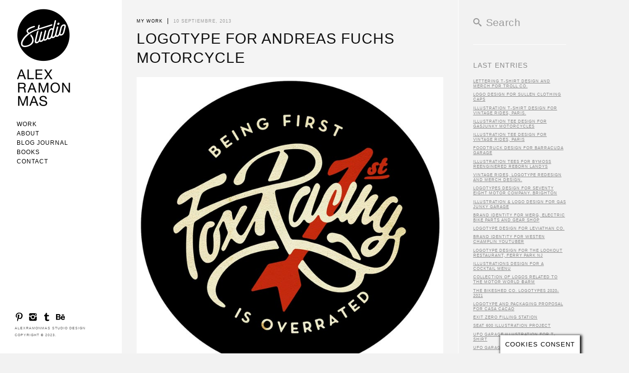

--- FILE ---
content_type: text/css
request_url: https://www.alexramonmas.com/wp-content/themes/skylab/style.css
body_size: 30151
content:
/*
Theme Name: Skylab
Theme URI: http://www.megathe.me
Author: MegaTheme
Author URI: http://www.megathe.me
Description: Premium Portfolio / Photography WordPress Theme by MegaTheme
Version: 1.0
License: GNU General Public License v3 or later
License URI: http://www.gnu.org/licenses/gpl-3.0.html

/* =Reset default browser CSS.
-------------------------------------------------------------- */

html, body, div, span, applet, object, iframe,
h1, h2, h3, h4, h5, h6, p, blockquote, pre,
a, abbr, acronym, address, big, cite, code,
del, dfn, em, font, ins, kbd, q, s, samp,
small, strike, strong, sub, sup, tt, var,
dl, dt, dd, ol, ul, li,
fieldset, form, label, legend,
table, caption, tbody, tfoot, thead, tr, th, td {
	border: 0;
	font-family: helvetica;
	font-size: 100%;
	font-style: helvetica;
	font-weight: lighter;
	margin: 0;
	outline: 0;
	padding: 0;
	vertical-align: baseline;
	text-transform: uppercase;
	letter-spacing: 1px;
}
:focus {/* remember to define focus styles! */
	outline: 0;
}
body {
	line-height: 1;
}
ol, ul {
	list-style: none;
}
table {/* tables still need 'cellspacing="0"' in the markup */
	border-collapse: separate;
	border-spacing: 0;
}
caption, th, td {
	font-weight: normal;
	text-align: left;
}
blockquote p:before,
q:before,
blockquote p:after,
q:after {
	font: normal 35px "Helvetica Neue", Helvetica, Arial, sans-serif;
	line-height: 0;
	position: relative;
	top: 13px;
}
blockquote p:before,
q:before {
	padding-right: 2px;
}
blockquote p:after,
q:after {
	padding-left: 2px;
}
blockquote, q {
	quotes: "" "";
}
a img {
	border: 0;
}
article, aside, details, figcaption, figure,
footer, header, hgroup, menu, nav, section {
	display: block;
}


/* =Structure
----------------------------------------------- */

body {
	padding: 0;
}
#page {
	margin: 0;
	width: 100%;
	position: relative;
}
.single-post #page {
	margin: 0 auto;
}
.single-post #main {
	max-width: 935px;
	width: 100%;
	float: left;
	background: #f2f2f2;
}
.single-post #primary {
	margin: 0;
	padding: 30px 30px 20px;
	float: left;
	max-width: 66.7%;
	border-right: 1px solid #cfcfcf;
	background: #f4f4f4;
}
#content {
	margin: 0;
}
#wrapper {
	max-width: 1441px;
	margin: 0 auto;
	padding: 4em 0 0;
}
#secondary {
	float: left;
	margin: 0 0 0 -1px;
	padding: 30px 30px 50px 30px;
	width: 189px;
	background-color: #ffffff;
	border-left: 1px solid #ffffff;
}
.sticky {}

/* Singular */
.singular .entry-meta {
	display: none;
}

/* Attachments */
.singular .image-attachment .entry-content {
	margin: 0 auto;
	width: auto;
}
.singular .image-attachment .entry-description {
	margin: 0 auto;
	width: 68.9%;
	
}

/* Blog, Search and Archive */
.archive,
.search,
.blog {
	font-size: 12px;
}
.archive .entry-title-lead,
.search .entry-title-lead,
.blog .entry-title-lead {
	text-align: left;
	display: none;
	
}
.archive h1.entry-title,
.search h1.entry-title,
.blog h1.entry-title {
	line-height: 1.3em;
	font-size: 27px;
	margin: 4px 0 0;
	font-weight: 700;
	border-bottom: 4px solid #000;
}
.archive #main,
.search #main,
.blog #main {
	max-width: 935px;
}
.archive #primary,
.search #primary,
.blog #primary {
	margin: 0;
	padding: 30px 30px 20px;
	float: left;
	width: 77.7%;
	border-right: 1px solid #ffffff;
	background: #f4f4f4;
}
.archive .hentry,
.search .hentry,
.blog .hentry {
	margin: 0 0 50px 0;
	padding: 0 0 20px;
	float: left;
	width: 100%;
}
.archive .entry-content-meta-wrapper,
.search .entry-content-meta-wrapper,
.blog .entry-content-meta-wrapper {
	width: 100%;
	border-top: 4px solid #000;
}
.single-post .entry-meta {
	display: block;
}
.archive footer.entry-meta span,
.search footer.entry-meta span,
.blog footer.entry-meta span {
	color: #cfcfcf;
}
.archive footer.entry-meta .sep,
.search footer.entry-meta .sep,
.blog footer.entry-meta .sep {
	padding: 0 5px;
}
.not-found {
	margin: 0;
	font-size: 20px;
}

/* Default */
.page-template-default #primary {
	max-width: 695px;
	margin: 0 0 0 35px;
	float: left;
}

/* Full Width */
.page-template-page-full-width-php #page {
	width: auto;
}
.page-template-page-full-width-php #main #primary,
.page-template-page-full-width-php .left-sidebar #main #primary {
	margin: 0px 80px 30px;
	padding: 30px 0 50px;
	max-width: 905px;
}
.page-template-page-full-width-php .entry-title {
	background: white;
	padding: 0 1.825em 0 0;
	margin: 10px 0 12px 0;
}
.page-template-page-full-width-php #main #content,
.page-template-page-full-width-php .left-sidebar #main #content {
	width: 100%;
}

/* Contact */
#block-map-wrapper {
	padding: 0 0 0 218px;
	margin: 30px 30px 0 30px;
}
.page-template-page-contact-php #main #primary,
.page-template-page-contact-php .left-sidebar #main #primary {
	max-width: 905px;
	margin: 30px;
}
.page-template-page-contact-php .entry-title {
	background: white;
	padding: 0 1.825em 0 0;
	margin: 10px 0 12px 0;
}
.page-template-page-contact-php #main #content,
.page-template-page-contact-php .left-sidebar #main #content {
	width: 100%;
}
.page-template-page-contact-php .map {
	margin: 0;
}
div.wpcf7 {
	float: left;
}
.wpcf7-submit {
	display: inline-block;
	font-size: 14px;
	font-weight: 700;
	text-decoration: none;
	padding: 5px 14px;
	margin: 0;
	border: none;
	color: #ffffff;
	background-color: #111;
	text-rendering: optimizeLegibility;
	cursor: pointer;
	width: auto !important;
	float: left;
	text-transform: uppercase;
	letter-spacing: 1px;
	margin-right: 5%;

	-webkit-user-select: none;
	-moz-user-select: none;
	-ms-user-select: none;
	-o-user-select: none;
	user-select: none;
	-webkit-font-smoothing: antialiased;
}
.wpcf7-submit:focus,
.wpcf7-submit:hover,
.wpcf7-submit:active {
	background-color: #666;
}
.input-block {
	margin: 0 0 20px 0;
}
.wpcf7-form .input-block label,
.wpcf7-form .textarea-block label {
	font-size: 17px;
	padding-bottom: 4px;
	float: left;
	clear: both;
	width: 140px;
	font-family: "Dosis", 'Helvetica Neue', Helvetica, sans-serif;
	font-weight: 400;
}
.wpcf7-form input {
	width: 71.2%;
	box-sizing: border-box;
	-moz-box-sizing: border-box;
}
.wpcf7-form textarea {
	width: 71.2%;
	box-sizing: border-box;
	-moz-box-sizing: border-box;
}
.wpcf7-form .textarea-block {
	clear: both;
}
.page-template-page-contact-php span.wpcf7-not-valid-tip {
	position: helvetica;
	left: 0;
	top: 0;
	background: transparent;
	border: none;
	font-size: 11px;
	width: auto;
	padding: 0;
	display: block;
	color: #fe362c;
	margin-left: 140px;
}
.page-template-page-contact-php div.wpcf7-validation-errors,
.page-template-page-contact-php div.wpcf7-mail-sent-ok {
	background-color: transparent;
	border: none;
	color: #000;
	margin: 30px 0 0;
	padding: 0;
	font-weight: bold;
	font-size: 14px;
	border-radius: 0;
	float: left;
	text-transform: uppercase;
}
.mandatory {
	float: left;
}
div.wpcf7 .watermark {
	color: #111 !important;
	font-weight: 700;
}
.wpcf7 .wpcf7-not-valid.watermark {
	color: #fe362c;
}

/* Portfolio Fixed Width */
.page-template-page-portfolio-fixed-width-php .page-content {
	margin: 0 0 30px;
}
.page-template-page-portfolio-fixed-width-php #block-portfolio-fixed-width {
	position: relative;
	z-index: 100;
	padding: 0;
}
.page-template-page-portfolio-fixed-width-php #main #primary {
	margin: 0 30px;
	padding: 30px 0 50px;
	max-width: 905px;
}
.page-template-page-portfolio-fixed-width-php #portfolio-fixed-width {
	margin: 0 0 0 -20px;
	padding: 0;
	max-width: 915px;
}
.page-template-page-portfolio-fixed-width-php .entry-header {
	display: none;
}
#block-portfolio-fixed-width .col3 .hentry {
	float: left;
	border: none;
	margin: 0 0 32px 20px;
	padding: 0;
	position: relative;
	width: 31.1%;
	width: 31.1%\0/;
}
#block-portfolio-fixed-width .col4 .portfolio-view-content {
	text-align: center;
}
#block-portfolio-fixed-width .col4 .post-thumbnail h1 {
	letter-spacing: 0;
}
#block-portfolio-fixed-width .col4 .hentry {
	float: left;
	border: none;
	margin: 0 0 32px 20px;
	padding: 0;
	position: relative;
	width: 211px;
}
#block-portfolio-fixed-width .hentry img {
	display: block;
	max-width: none;
	width: 100.12%;
	width: 100%(0/);
}
#block-portfolio-fixed-width .hentry .content-wrapper {
	position: relative;
}
#block-portfolio-fixed-width .post-thumbnail {
	position: relative;
	margin: 0;
}
#block-portfolio-fixed-width .hentry img {
	float: left;
	-webkit-transition: all ease .2s;
	-moz-transition: all ease .2s;
	-o-transition: all ease .2s;
	-ms-transition: all ease .2s;
}
#block-portfolio-fixed-width .entry-header {
	display: block;
	margin: 14px 0 4px;
	text-align: center;
}
#block-portfolio-fixed-width .entry-category {
	color: #f6f3e0;
	font-size: 11px;
	text-transform: uppercase;
}
#block-portfolio-fixed-width .title-visible .entry-category {
	color: #ffffff;
	font-size: 11px;
	text-transform: uppercase;
}
#block-portfolio-fixed-width .col4 .entry-category {
	font-size: 10px;
	color: #ffffff;
}
#block-portfolio-fixed-width .entry-category .sep {
	padding: 0 5px;
	color: #696969;
}
#block-portfolio-fixed-width .col4 .entry-excerpt {
	display: none;
}
#block-portfolio-fixed-width .entry-excerpt {
	color: #ffffff;
	font-size: 12px;
	font-weight: normal;
}
#block-portfolio-fixed-width .entry-excerpt p {
	margin-bottom: 8px;
}

.title-visible .portfolio-view-wrapper {
	position: relative;
	opacity: 1;
	width: 100%;
	color: #111;
}
.title-visible .portfolio-view {
	position: relative;
	background: transparent;
}
#block-portfolio-fixed-width .title-visible .entry-excerpt,
#block-portfolio-fixed-width .title-visible .entry-category {
	color: #696969;
	text-align: center;
	margin: 0 0 8px;
}
#block-portfolio-fixed-width .title-visible .portfolio-view-content {
	padding: 20px 0;
	text-align: center;
}
.title-visible .portfolio-data h1 {
	letter-spacing: 0;
	font-size: 15px;
	line-height: 26px;
	margin: 0;
	text-transform: uppercase;
	font-weight: 700;
	display: inline;
}
.title-visible .portfolio-data {
	color: #111;
	text-decoration: none;
}
.portfolio-data {
	margin: 20px 0 0;
	text-align: center;
}
.title-visible .portfolio-data:focus,
.title-visible .portfolio-data:active,
.title-visible .portfolio-data:hover {
	color: #cfb77f;
}
#block-portfolio-fixed-width .title-visible .hentry img {
	max-width: 100%;
}
.title-visible .entry-view-wrapper {
	background-color: rgba(245, 245, 245, .95);
	background-image: url(images/plus-icon.png);
	background-repeat: no-repeat;
	background-position: center center;

	-webkit-backface-visibility: hidden;
}

/* Portfolio */
.page-template-page-portfolio-php #header-wrapper {
	border: none;
}
.page-template-page-portfolio-php {
	background-color: #111;
}
.page-template-page-portfolio-php #primary {
	width: 100%;
}
#block-portfolio {
	position: relative;
	z-index: 100;
	padding: 0;
	overflow-x: hidden;
}
.page-template-page-portfolio-php #portfolio {
	margin: 0 auto;
	padding: 0;
	overflow: hidden;
}
.page-template-page-portfolio-php #portfolio .no-found {
	color: #ffffff;
}
.page-template-page-portfolio-php .entry-header {
	display: none;
}
#block-portfolio .col3 .hentry {
	float: left;
	border: none;
	margin: 0;
	padding: 0;
	position: relative;
	width: 33.333%;
	width: 33%\0/;
}
#block-portfolio .col4 .portfolio-view-content {
	text-align: left;
	bottom: 0;
	position: absolute;

	-webkit-transition: all 0.3s ease-out;
	-moz-transition: all 0.3s ease-out;
	-o-transition: all 0.3s ease-out;
	transition: all 0.3s ease-out;
}
#block-portfolio .col4 a:hover .portfolio-view-content {
	bottom: 40px;
}
#block-portfolio .col4 .hentry {
	float: left;
	border: none;
	margin: 0;
	padding: 0;
	position: relative;
	width: 24.95%;
	width: 24.95%\0/;
}
#block-portfolio .hentry img {
	display: block;
	max-width: none;
	width: 100.5%;
	width: 100%(0/);
}
#block-portfolio .hentry .content-wrapper {
	position: relative;
}
#block-portfolio .post-thumbnail {
	position: relative;
	margin: 0;
}
#block-portfolio .hentry img {
	float: left;
	-webkit-transition: all ease .2s;
	-moz-transition: all ease .2s;
	-o-transition: all ease .2s;
	-ms-transition: all ease .2s;
}
#block-portfolio .entry-header {
	display: block;
	margin-bottom: 4px;
}
.entry-category {
	color: #ffffff;
	font-size: 11px;
	text-transform: uppercase;
}
#block-portfolio .col3 .entry-category {
	position: absolute;
	bottom: 30px;
	left: 30px;
}
#block-portfolio .col3 .portfolio-view-content {
	text-align: left;
}
#block-portfolio .col4 .entry-category {
	font-family: lato;
	font-size: 9px;
	letter-spacing:2px;
	color: #ffffff;
}
.entry-category .sep {
	padding: 0 5px;
	color: #000;
}
.entry-excerpt {
	color: #ffffff;
	font-size: 12px;
	font-weight: normal;
}

/* Gallery List */
.page-template-page-galleries-list-php {
	background: #111;
}
.page-template-page-galleries-list-php #primary {
	width: 100%;
}
.page-template-page-galleries-list-php #header-wrapper {
	border: none;
}
#block-galleries-list {
	position: relative;
	z-index: 100;
	padding: 0;
	overflow-x: hidden;
}
#galleries-list {
	margin: 0;
	padding: 0;
	overflow: hidden;
}
#galleries-list .no-found {
	color: #ffffff;
}
.page-template-page-galleries-list-php .entry-title-lead {
	display: none;
}
#block-galleries-list .col3 .hentry {
	float: left;
	border: none;
	margin: 0;
	padding: 0;
	position: relative;
	width: 33.333%;
	width: 33%url(0/);
}
#block-galleries-list .col4 .hentry {
	float: left;
	border: none;
	margin: 0;
	padding: 0;
	position: relative;
	width: 24.95%;
	width: 24.95%url(0/);
}
#block-galleries-list .col3 .hentry img {
	display: block;
	max-width: none;
	width: 100.4%;
	width: 100%(0/);
}
#block-galleries-list .col4 .hentry img {
	display: block;
	max-width: none;
	width: 100.5%;
	width: 100%(0/);
}
.col4 .entry-category {
	font-size: 10px;
}
#block-galleries-list .hentry .content-wrapper {
	position: relative;
}
#block-galleries-list .post-thumbnail {
	position: relative;
	margin: 0;
}
#block-galleries-list .hentry img {
	float: left;
	
	-webkit-transition: all ease .2s;
	-moz-transition: all ease .2s;
	-o-transition: all ease .2s;
	-ms-transition: all ease .2s;
}
#block-galleries-list .post-thumbnail hr {
	margin-bottom: 12px;
	width: 30%;
	background: #666;
}

/* Gallery */
.page-content {
	margin: 0 30px 30px;
	max-width: 905px;
}
.gallery-default #main,
.page-template-page-gallery-php #main {
	padding: 30px 0 30px 218px;
}
.gallery-default #primary,
.page-template-page-gallery-php #primary {
	width: 100%;
}
.gallery-default .entry-header,
.page-template-page-gallery-php .entry-header {
	display: none;
}
.gallery-default #block-gallery,
.page-template-page-gallery-php #block-gallery {
	position: relative;
	z-index: 100;
	padding: 0;
	margin: 0 0 0 30px;
}
.gallery-default .photos-gallery,
.page-template-page-gallery-php .photos-gallery {
	margin: 0;
}
.gallery-default #block-gallery .gallery-item,
.page-template-page-gallery-php #block-gallery .gallery-item {
	float: left;
	border: none;
	margin: 0 20px 20px 0;
	padding: 0;
	position: relative;
	overflow: visible;
	list-style: none;
}
.gallery-default .gallery-item,
.page-template-page-gallery-php #block-gallery .gallery-item {
	height: 170px;
	width: auto;
}
.gallery-default #block-gallery.fixed-width,
.page-template-page-gallery-php #block-gallery.fixed-width {
	margin: 0 10px 0 10px;
}
.gallery-default #block-gallery.fixed-width .gallery-item,
.page-template-page-gallery-php #block-gallery.fixed-width .gallery-item {
	height: auto;
	width: 100%;
	margin: 0;
	opacity: 0;
	-webkit-backface-visibility: hidden;
}
.gallery-default #block-gallery .gallery-item img,
.page-template-page-gallery-php #block-gallery .gallery-item img {
	float: left;
	height: auto;
	width: auto !important;

	-webkit-transition: all ease .2s;
	-moz-transition: all ease .2s;
	-o-transition: all ease .2s;
	-ms-transition: all ease .2s;
}
.gallery-default #block-gallery .entry-view-wrapper,
.page-template-page-gallery-php #block-gallery .entry-view-wrapper {
	background: rgba(255,255,255,1);
	width: 100%;
	width /*\**/: 100%;
}
.gallery-default #block-gallery .gallery-item:active .entry-view-wrapper,
.gallery-default #block-gallery .gallery-item:hover .entry-view-wrapper,
.page-template-page-gallery-php #block-gallery .gallery-item:active .entry-view-wrapper,
.page-template-page-gallery-php #block-gallery .gallery-item:hover .entry-view-wrapper {
	opacity: .25;
}

/* Gallery with no margins */
.gallery-no-margins #header-wrapper,
.page-template-page-gallery-no-margins-php #header-wrapper {
	border: none;
}
.gallery-no-margins #primary,
.page-template-page-gallery-no-margins-php #primary {
	width: 100%;
}
.gallery-no-margins .entry-header,
.page-template-page-gallery-no-margins-php .entry-header {
	display: none;
}
.gallery-no-margins #block-gallery-no-margins,
.page-template-page-gallery-no-margins-php #block-gallery-no-margins {
	position: relative;
	z-index: 100;
	padding: 0;
	margin: 0;
}
.gallery-no-margins .photos-gallery,
.page-template-page-gallery-no-margins-php .photos-gallery {
	margin: 0;
}
.gallery-no-margins #block-gallery-no-margins .gallery-item,
.page-template-page-gallery-no-margins-php #block-gallery-no-margins .gallery-item {
	float: left;
	border: none;
	margin: 0;
	padding: 0;
	position: relative;
	overflow: visible;
	list-style: none;
	width: 24.95%;
	width: 24.95%url(0/);
}
.gallery-no-margins #block-gallery-no-margins .gallery-item img,
.page-template-page-gallery-no-margins-php #block-gallery-no-margins .gallery-item img {
	float: left;
	height: auto;
	width: 100.12%;
	width: 100%(0/);
	max-width: none;
}
.gallery-no-margins #block-gallery-no-margins .entry-view-wrapper,
.page-template-page-gallery-no-margins-php #block-gallery-no-margins .entry-view-wrapper {
	background: rgba(255,255,255,1);
	width: 100%(0/);
	width: 100.3%;
	box-sizing: border-box;
}
.gallery-no-margins #block-gallery-no-margins .gallery-item:active .entry-view-wrapper,
.gallery-no-margins #block-gallery-no-margins .gallery-item:hover .entry-view-wrapper,
.page-template-page-gallery-no-margins-php #block-gallery-no-margins .gallery-item:active .entry-view-wrapper,
.page-template-page-gallery-no-margins-php #block-gallery-no-margins .gallery-item:hover .entry-view-wrapper {
	opacity: .25;
}

/* FancyBox Gallery */
.gallery-fancybox .page-content,
.page-template-page-gallery-fancybox-php .page-content {
 	margin: 0 0 30px 20px;
}
.gallery-fancybox,
.page-template-page-gallery-fancybox-php {
	background: #111;
	color: #ffffff;
}
.gallery-fancybox .hr,
.page-template-page-gallery-fancybox-php .hr {
	border-color: #666;
}
.gallery-fancybox .no-found,
.page-template-page-gallery-fancybox-php .no-found {
	color: #ffffff;
}
.gallery-fancybox #header-wrapper,
.page-template-page-gallery-fancybox-php #header-wrapper {
	border: none;
}
.gallery-fancybox #main,
.page-template-page-gallery-fancybox-php #main {
	padding: 30px 30px 50px 228px;
}
.gallery-fancybox #primary,
.page-template-page-gallery-fancybox-php #primary {
	width: 100%;
}
.gallery-fancybox .entry-header,
.page-template-page-gallery-fancybox-php .entry-header {
	display: none;
}
.gallery-fancybox #block-fancybox-gallery,
.page-template-page-gallery-fancybox-php #block-fancybox-gallery {
	position: relative;
	z-index: 100;
	padding: 0;
}
.fancybox-gallery {
	margin: 0;
	list-style: none;
}
.gallery-fancybox #block-fancybox-gallery .fancybox-gallery-item,
.page-template-page-gallery-fancybox-php #block-fancybox-gallery .fancybox-gallery-item {
	float: left;
	border: none;
	margin: 0 0 20px 20px;
	padding: 0;
	position: relative;
	overflow: visible;
	list-style: none;
}
.gallery-fancybox .fancybox-gallery-item,
#block-fancybox-gallery .fancybox-gallery-item {
	width: 31.45%;
	width: 31.45%url(0/);
}
.gallery-fancybox #block-fancybox-gallery .fancybox-gallery-item img,
.page-template-page-gallery-fancybox-php #block-fancybox-gallery .fancybox-gallery-item img {
	float: left;
	width: 100.2%;
	width: 100.2%(0/);
	height: auto;
	max-width: none;

	-webkit-transition: all ease .2s;
	-moz-transition: all ease .2s;
	-o-transition: all ease .2s;
	-ms-transition: all ease .2s;
}
.gallery-fancybox #block-fancybox-gallery .entry-view-wrapper,
.page-template-page-gallery-fancybox-php #block-fancybox-gallery .entry-view-wrapper {
	background: rgba(255, 255, 255, 1);
	opacity: 0;
	width: 100%(0/);
	width: 100%;
}
#block-fancybox-gallery .entry-view {
	position: absolute;
	width: 100%;
	height: 100%;
	display: table;
}
#block-fancybox-gallery .entry-view-content {
	display: table-cell;
	vertical-align: middle;
	padding: 20px;
	text-align: center;
}
#block-fancybox-gallery .media-image .entry-view-wrapper:active,
#block-fancybox-gallery .media-image .entry-view-wrapper:hover {
	opacity: .25;
}
#block-fancybox-gallery .media-video .entry-view-wrapper {
	background: transparent;
	opacity: .75;
}
#block-fancybox-gallery .media-video .entry-view {
	filter: alpha(opacity=75);
}
#block-fancybox-gallery .media-video .entry-view:active,
#block-fancybox-gallery .media-video .entry-view:hover {
	filter: alpha(opacity=100);
}
#block-fancybox-gallery .media-video .entry-view-wrapper:active,
#block-fancybox-gallery .media-video .entry-view-wrapper:hover {
	opacity: 1;
}
#block-fancybox-gallery .entry-view-wrapper i {
	font-size: 24px;
	color: white;
	text-shadow: 0 0 14px rgba(0, 0, 0, .5);
}

/* Password Protected  */
.password-protected {
	text-align: center;
	padding: 30px 0 20px;
	background: whiteSmoke;
	max-width: 50%;
	margin: 4em auto;
	color: #111;
}
.protected {
	text-transform: uppercase;
	font-size: 13px;
	font-weight: bold;
	width: 80%;
	margin: 0 auto 1.825em;
}
.password-protected input[type="password"] {
	background: #ffffff;
	border-color: #777;
	color: #111;
	margin: 0;
	padding: 5px 8px;
}
.password-protected input[type="password"]:focus {
	border-color: #111;
	background: #fafafa;
}
.password-protected input[type="submit"] {
	font-size: 13px;
	font-weight: bold;
	text-transform: uppercase;
	background: #111;
	box-shadow: none;
	border: none;
	color: white;
	padding: 6px 14px;
	cursor: pointer;
	margin: 0 0 0 5px;
	position: relative;
}
.password-protected input[type="submit"]:hover,
.password-protected input[type="submit"]:focus,
.password-protected input[type="submit"]:active {
	background: #666;
}

/* Classic Gallery */
.gallery-classic .entry-header,
.page-template-page-classic-gallery-php .entry-header {
	display: none;
}
.gallery-classic #main #content,
.page-template-page-classic-gallery-php #main #content {
	margin: 0 0 50px;
}
.gallery-classic #project-images,
.page-template-page-classic-gallery-php #project-images {
	margin: 30px 30px 0;
	max-width: 905px;
	border: none;
}
.gallery-classic #project-images .project-image,
.page-template-page-classic-gallery-php #project-images .project-image {
	margin: 0 0 30px;
}
.gallery-classic #project-images .project-image img,
.page-template-page-classic-gallery-php #project-images .project-image img {
	float: left;
}
.gallery-classic .page-content,
.page-template-page-classic-gallery-php .page-content {
	border-top: 1px solid #ccc;
	margin: 0 30px 0;
	padding: 30px 0 0;
	max-width: 905px;
}

/* Slider Page, Full Width Slider Page, Full Width of Window Slider Page */
.rs-full-width,
.page-template-page-full-width-slider-php,
.rs-full-width-window,
.page-template-page-full-width-window-slider-php {
	background: #111;
}
.rs #primary,
.page-template-page-slider-php #primary,
.rs-full-width #primary,
.page-template-page-full-width-slider-php #primary,
.rs-full-width-window #primary,
.page-template-page-full-width-window-slider-php #primary {
	display: table;
	width: 100%;
	height: 100%;
}
.rs #content,
.page-template-page-slider-php #content,
.rs-full-width #content,
.page-template-page-full-width-slider-php #content,
.rs-full-width-window #content,
.page-template-page-full-width-window-slider-php #content {
	display: table-cell;
	vertical-align: middle;
}
.rs .no-found,
.page-template-page-slider-php .no-found,
.rs-full-width .no-found,
.page-template-page-full-width-slider-php .no-found,
.rs-full-width-window .no-found,
.page-template-page-full-width-window-slider-php .no-found {
	margin: 0;
}
.page-template-page-full-width-slider-php #header-wrapper,
.rs-full-width #header-wrapper,
.page-template-page-full-width-window-slider-php #header-wrapper,
.rs-full-width-window #header-wrapper {
	border: none;
}
.rs-full-width-window #header-wrapper,
.page-template-page-full-width-window-slider-php #header-wrapper {
	background-color: #111;
	background: -webkit-linear-gradient(to right, rgba(0, 0, 0, 0) 0%, rgba(0, 0, 0, 0) 100%);
	background: -webkit-gradient(linear, left top, right top, color-stop(1, rgba(0, 0, 0, 0)), color-stop(0%, rgba(0, 0, 0, 0)));
	background: -moz-linear-gradient(left, rgba(0, 0, 0, 0) 0%, rgba(0, 0, 0, 0) 100%);
	background: -o-linear-gradient(left, rgba(0, 0, 0, 0) 0%, rgba(0, 0, 0, 0) 100%);
	background: -ms-linear-gradient(left, rgba(0, 0, 0, 0) 0%, rgba(0, 0, 0, 0) 100%);
	background: linear-gradient(to right, rgba(0, 0, 0, 0) 0%, rgba(0, 0, 0, 0) 100%);
	filter: progid:DXImageTransform.Microsoft.gradient(startColorstr='#bf000000', endColorstr='#00000000', GradientType=1);
}
.rs-full-width-window #access ul a,
.rs-full-width-window #site-generator .social,
.rs-full-width-window #site-title a,
.rs-full-width-window #site-title-custom a,
.page-template-page-full-width-window-slider-php #access ul a,
.page-template-page-full-width-window-slider-php #site-generator .social,
.page-template-page-full-width-window-slider-php #site-title a,
.page-template-page-full-width-window-slider-php #site-title-custom a {
	color: #ffffff;
}

.rs-full-width-window #access ul li a:hover,
.rs-full-width-window #access ul li.sfHover > a,
.rs-full-width-window #access ul .current-menu-item > a,
.rs-full-width-window #access ul .current_page_item > a,
.page-template-page-full-width-window-slider-php #access ul li a:hover,
.page-template-page-full-width-window-slider-php #access ul li.sfHover > a,
.page-template-page-full-width-window-slider-php #access ul .current-menu-item > a,
.page-template-page-full-width-window-slider-php #access ul .current_page_item > a {
	color: #ffffff;
	border-color: rgba(255, 255, 255, .5);
}

.rs-full-width-window #access ul li .current-menu-item > a,
.rs-full-width-window #access ul li .current_page_item > a,
.rs-full-width-window #site-generator p,
.rs-full-width-window #site-generator .social:focus,
.rs-full-width-window #site-generator .social:active,
.rs-full-width-window #site-generator .social:hover,
.rs-full-width-window #site-generator a:focus,
.rs-full-width-window #site-generator a:active,
.rs-full-width-window #site-generator a:hover,
.page-template-page-full-width-window-slider-php #access ul li .current-menu-item > a,
.page-template-page-full-width-window-slider-php #access ul li .current_page_item > a,
.page-template-page-full-width-window-slider-php #site-generator p,
.page-template-page-full-width-window-slider-php #site-generator .social:focus,
.page-template-page-full-width-window-slider-php #site-generator .social:active,
.page-template-page-full-width-window-slider-php #site-generator .social:hover,
.page-template-page-full-width-window-slider-php #site-generator a:focus,
.page-template-page-full-width-window-slider-php #site-generator a:active,
.page-template-page-full-width-window-slider-php #site-generator a:hover {
	color: #abacad;
}
.rs-full-width-window #access ul li a:hover,
.rs-full-width-window #access ul li.sfHover > a,
.page-template-page-full-width-window-slider-php #access ul li a:hover,
.page-template-page-full-width-window-slider-php #access ul li.sfHover > a {
	color: #ffffff;
	border-color: rgba(255, 255, 255, .5);
}
.rs-full-width-window #access ul li li a:hover,
.page-template-page-full-width-window-slider-php #access ul li li a:hover {
	color: #ffffff;
	border-color: transparent;
}
.rs .entry-header,
.page-template-page-slider-php .entry-header,
.rs-full-width .entry-header,
.page-template-page-full-width-slider-php .entry-header,
.rs-full-width-window .entry-header,
.page-template-page-full-width-window-slider-php .entry-header {
	display: none;
}
.rs #page,
.page-template-page-slider-php #page,
.rs-full-width #page,
.page-template-page-full-width-slider-php #page,
.rs-full-width-window #page,
.page-template-page-full-width-window-slider-php #page {
	position: absolute;
	top: 0;
	left: 0;
	z-index: -5;
	min-height: auto;
	height: 100%;
	width: 100%;
}
.rs #main,
.page-template-page-slider-php #main,
.rs-full-width #main,
.page-template-page-full-width-slider-php #main,
.rs-full-width-window #main
.page-template-page-full-width-window-slider-php #main {
	position: relative;
	min-height: auto;
	height: 100%;
	width: auto;
	max-width: none;
}
.rs #main,
.rs-full-width #main {
	padding: 0 0 0 218px !important;
}
.page-template-page-full-width-window-slider-php #main,
.rs-full-width-window #main {
	padding: 0;
}
.rs #gallery-slider,
.page-template-page-slider-php #gallery-slider,
.rs-full-width #gallery-slider,
.page-template-page-full-width-slider-php #gallery-slider,
.rs-full-width-window #gallery-slider,
.page-template-page-full-width-window-slider-php #gallery-slider {
	width: auto;
	height: auto;
	position: absolute;
	top: 0;
	right: 0;
	bottom: 37px;
	left: 218px;
	overflow: hidden;
}
.page-template-page-full-width-window-slider-php #gallery-slider,
.rs-full-width-window #gallery-slider {
	left: 0;
}
.rs-full-width #gallery-slider,
.page-template-page-full-width-slider-php #gallery-slider,
.rs-full-width-window #gallery-slider,
.page-template-page-full-width-window-slider-php #gallery-slider {
	bottom: 0;
}
#gallery-slider .rsOverflow,
#gallery-slider .rsSlide {
	background: transparent;
}
.rs-full-width #gallery-slider .rsOverflow,
.rs-full-width #gallery-slider .rsSlide,
.page-template-page-full-width-slider-php #gallery-slider .rsOverflow,
.page-template-page-full-width-slider-php #gallery-slider .rsSlide,
.rs-full-width-window #gallery-slider .rsOverflow,
.rs-full-width-window #gallery-slider .rsSlide,
.page-template-page-full-width-window-slider-php #gallery-slider .rsOverflow,
.page-template-page-full-width-window-slider-php #gallery-slider .rsSlide {
	background: #1a0014;
}
.rs .rsContent,
.page-template-page-slider-php .rsContent,
.rs-full-width .rsContent,
.page-template-page-full-width-slider-php .rsContent,
.rs-full-width-window .rsContent
.page-template-page-full-width-window-slider-php .rsContent {
	position: absolute;
}
.rs #gallery-slider .rsContent img,
.page-template-page-slider-php #gallery-slider .rsContent img,
.rs-full-width #gallery-slider .rsContent img,
.page-template-page-full-width-slider-php #gallery-slider .rsContent img,
.rs-full-width-window #gallery-slider .rsContent img ,
.page-template-page-full-width-window-slider-php #gallery-slider .rsContent img {
	width: 0;
	height: 0;
	-webkit-backface-visibility: hidden;
}
.rs #gallery-slider .rsOverflow,
.page-template-page-slider-php #gallery-slider .rsOverflow,
.rs-full-width .rsOverflow,
.page-template-page-full-width-slider-php .rsOverflow,
.rs-full-width-window .rsOverflow,
.page-template-page-full-width-window-slider-php .rsOverflow {
	width: 100% !important;
}
.rs .rsMinW .rsArrow,
.page-template-page-slider-php .rsMinW .rsArrow {
	height: 58px;
	width: 61px;
	position: absolute;
	display: block;
	cursor: pointer;
	z-index: 21;
	top: 50%;
	left: 7px;
	margin: -69px 0 0;
	opacity: 1;
	background: transparent;
	text-align: center;
	border: none;

	-webkit-transition: color 0.2s ease-out;
	-moz-transition: color 0.2s ease-out;
	-o-transition: color 0.2s ease-out;
	transition: color 0.2s ease-out;
 }
.rs .rsMinW .rsArrowLeft,
.page-template-page-slider-php .rsMinW .rsArrowLeft {}

.rs .rsMinW .rsArrowRight,
.page-template-page-slider-php .rsMinW .rsArrowRight {
	right: 7px;
	left: auto;
	border: none;
}
.rs .rsMinW .rsArrowIcn,
.page-template-page-slider-php .rsMinW .rsArrowIcn {		
	width: auto;
	height: auto;
	cursor: pointer;
	background: #111;
	background-color: transparent;
	font-size: 28px;
	color: #111;
	line-height: 2.145;
	font-weight: normal;
	-webkit-font-smoothing: antialiased;

	-webkit-transition: all 0.3s ease-out;
	-moz-transition: all 0.3s ease-out;
	-o-transition: all 0.3s ease-out;
	-ms-transition: all 0.3s ease-out;
	-transition: all 0.3s ease-out;
}
.rs .rsMinW .rsArrow:hover,
.page-template-page-slider-php .rsMinW .rsArrow:hover {
	opacity: 1;
	background: transparent;
}
.rs .rsMinW .rsArrow:active,
.page-template-page-slider-php .rsMinW .rsArrow:active {
	margin-top: -68px;
}
.rs .rsMinW .rsArrow:hover .rsArrowIcn,
.page-template-page-slider-php .rsMinW .rsArrow:hover .rsArrowIcn {
	color: #666;
}
.rs .rsMinW .rsArrowDisabled,
.page-template-page-slider-php .rsMinW .rsArrowDisabled {
	opacity: .15;
}

.rs .rsMinW .rsArrow .rsArrowIcn:before,
.page-template-page-slider-php .rsMinW .rsArrow .rsArrowIcn:before {
	font-family: 'icomoon';
	content: attr(data-icon);
	speak: none;
	font-weight: normal;
	-webkit-font-smoothing: antialiased;
	content: "\e00d";
}
.rs .rsMinW .rsArrowRight .rsArrowIcn:before,
.page-template-page-slider-php .rsMinW .rsArrowRight .rsArrowIcn:before {
	content: "\e00e";
}


.rs-full-width-window .rsNav,
.page-template-page-full-width-window-slider-php .rsNav {
	float: left;
	clear: both;
	width: 100%;
	margin: 0;
}
.rs-full-width-window .rsArrow,
.page-template-page-full-width-window-slider-php .rsArrow {
	height: auto;
	width: auto;
	position: relative;
	display: inline;
	cursor: pointer;
	z-index: 21;
	opacity: 1;
	background: transparent;
	border: none;
	float: none;
	padding-right: 4px;

	-webkit-transition: all 0.2s ease-out;
	-moz-transition: all 0.2s ease-out;
	-o-transition: all 0.2s ease-out;
	-ms-transition: all 0.2s ease-out;
	-transition: all 0.2s ease-out;
 }
.page-template-page-full-width-window-slider-php .rsArrowLeft,
.rs-full-width-window .rsArrowLeft{}

.rs-full-width-window .rsArrowRight,
.page-template-page-full-width-window-slider-php .rsArrowRight {
	padding-left: 4px;
	padding-right: 0;
}
.rs-full-width-window .rsArrowIcn,
.page-template-page-full-width-window-slider-php .rsArrowIcn {		
	width: auto;
	height: auto;
	cursor: pointer;
	display: inline;
	background: transparent;
	background-color: transparent;
	color: #ffffff;
	font-weight: normal;
	font-size: 18px;
	-webkit-font-smoothing: antialiased;
}
.rs-full-width-window .rsArrowLeft:hover,
.page-template-page-full-width-window-slider-php .rsArrowLeft:hover {
	right: 2px;
}
.rs-full-width-window .rsArrowRight:hover,
.page-template-page-full-width-window-slider-php .rsArrowRight:hover {
	left: 2px;
}
.rs-full-width-window .rsArrow:active,
.page-template-page-full-width-window-slider-php .rsArrow:active {
	top: 1px;
}
.rs-full-width-window .rsArrow:hover .rsArrowIcn,
.page-template-page-full-width-window-slider-php .rsArrow:hover .rsArrowIcn {}

.rs-full-width-window .rsArrowDisabled,
.page-template-page-full-width-window-slider-php .rsArrowDisabled {
	opacity: .15;
}

.rs-full-width-window .rsArrow .rsArrowIcn:before,
.page-template-page-full-width-window-slider-php .rsArrow .rsArrowIcn:before {}

.rs-full-width-window .rsArrowRight .rsArrowIcn:before,
.page-template-page-full-width-window-slider-php .rsArrowRight .rsArrowIcn:before {}

.rsSlideCount {
	color: #ffffff;
	display: inline-block;
	font-size: 24px;
}
.rsSlideCount .current  {}
.rsSlideCount .total  {
	font-size: 12px;
}

.rs-full-width-window #mega-menu-dropdown,
.page-template-page-full-width-window-slider-php #mega-menu-dropdown {
	color: #ffffff;
}


.rs .rsMinW .rsThumbs,
.page-template-page-slider-php .rsMinW .rsThumbs {
	background: transparent;
	position: absolute;
	bottom: 0;
}
.rs .rsMinW .rsThumb img,
.page-template-page-slider-php .rsMinW .rsThumb img {
	opacity: 0.5;
	filter: alpha(opacity=50);
	-webkit-backface-visibility: hidden;

	-webkit-transition: all 0.3s ease-out;
	-moz-transition: all 0.3s ease-out;
	-o-transition: all 0.3s ease-out;
	-ms-transition: all 0.3s ease-out;
}
.rs .rsMinW .rsThumb:hover img,
.page-template-page-slider-php .rsMinW .rsThumb:hover img {
	opacity: 1;
	filter: alpha(opacity=100);
}
.rs .rsMinW .rsThumb.rsNavSelected:hover img,
.page-template-page-slider-php .rsMinW .rsThumb.rsNavSelected:hover img {
	opacity: 0.3;
	filter: alpha(opacity=30);
}

.page-template-page-full-width-slider-php #gallery-slider .rsArrowLeft,
.page-template-page-full-width-slider-php #gallery-slider .rsArrowRight,
.rs-full-width #gallery-slider .rsArrowLeft,
.rs-full-width #gallery-slider .rsArrowRight {
	opacity: 0;
}
.page-template-page-full-width-slider-php #gallery-slider:hover .rsArrowLeft,
.page-template-page-full-width-slider-php #gallery-slider:hover .rsArrowRight,
.rs-full-width #gallery-slider:hover .rsArrowLeft,
.rs-full-width #gallery-slider:hover .rsArrowRight {
	opacity: 1;
}
.page-template-page-full-width-slider-php #gallery-slider .rsArrowLeft,
.rs-full-width #gallery-slider .rsArrowLeft {
	left: -64px;
}
.page-template-page-full-width-slider-php #gallery-slider .rsArrowRight,
.rs-full-width #gallery-slider .rsArrowRight {
	right: -64px;
}
.page-template-page-full-width-slider-php #gallery-slider:hover .rsArrowLeft,
.rs-full-width #gallery-slider:hover .rsArrowLeft {
	left: 0;
}
.page-template-page-full-width-slider-php #gallery-slider:hover .rsArrowRight,
.rs-full-width #gallery-slider:hover .rsArrowRight {
	right: 0;
}

/* Royal Slider */
.fullWidth {
	margin: 0 auto;
	width: 100%;
	overflow: hidden;
	position: relative;
}
#full-width-slider {
	width: auto;
	height: auto;
	position: absolute;
	top: 0;
	right: 0;
	bottom: 64px;
	left: 0;
}
#full-width-slider .rsContent img {
	width: 100%;
	height: auto;
	-webkit-backface-visibility: hidden;
}

/* Visible Nearby Images */
.page-template-page-gallery-visible-nearby-php {
	background: white;
}
.page-template-page-gallery-visible-nearby-php #main {
	padding: 0;
}
.page-template-page-gallery-visible-nearby-php .entry-header {
	display: none;
}

.visibleNearby {
  width: 100%;
  background: #111;
  color: #ffffff;
  padding: 0;
  overflow: hidden;
}
.visibleNearby .rsGCaption {
  font-size: 16px;
  line-height: 18px;
  padding: 12px 0 16px;
  background: #111;
  width: 100%;
  position: static;
  float: left;
  left: auto;
  bottom: auto;
  text-align: center;
}
.visibleNearby .rsGCaption span {
  display: block;
  clear: both;
  color: #bbb;
  font-size: 14px;
  line-height: 22px;
}

.rsVisibleNearbyWrap {
	width: 100%;
	height: 100%;
	position: relative;
	overflow: hidden;
	left: 0;
	top: 0;
	-webkit-tap-highlight-color:rgba(0,0,0,0);
}
.rsVisibleNearbyWrap .rsOverflow {
	position: absolute;
	left: 0;
	top: 0;
}


/* Scaling transforms */
.visibleNearby .rsSlide img {
  opacity: 0.45;
  -webkit-transition: all 0.3s ease-out;
  -moz-transition: all 0.3s ease-out;
  transition: all 0.3s ease-out;

  -webkit-transform: scale(0.9);  
  -moz-transform: scale(0.9); 
  -ms-transform: scale(0.9);
  -o-transform: scale(0.9);
  transform: scale(0.9);
}
.visibleNearby .rsActiveSlide img {
  opacity: 1;
  -webkit-transform: scale(1);  
  -moz-transform: scale(1); 
  -ms-transform: scale(1);
  -o-transform: scale(1);
  transform: scale(1);
}

/* Non-linear resizing on smaller screens */
@media screen and (min-width: 0px) and (max-width: 900px) { 
  #gallery-visible-nearby {
    padding: 12px 0 12px;
  }
  #gallery-visible-nearby .rsOverflow,
  .royalSlider#gallery-visible-nearby {
    height: 400px !important;
  }
}
@media screen and (min-width: 0px) and (max-width: 500px) { 
  #gallery-visible-nearby .rsOverflow,
  .royalSlider#gallery-visible-nearby {
    height: 300px !important;
  }
}

/* Core RS CSS file. 95% of time you shouldn't change anything here. */
.royalSlider {
	width: 100%;
	height: auto;
	position: relative;
	direction: ltr;
}
.royalSlider > * {
	float: left;
}

.rsWebkit3d .rsSlide,
.rsWebkit3d .rsContainer,
.rsWebkit3d .rsThumbs,
.rsWebkit3d .rsPreloader,
.rsWebkit3d img,
.rsWebkit3d .rsOverflow,
.rsWebkit3d .rsBtnCenterer,
.rsWebkit3d .rsAbsoluteEl {
	-webkit-backface-visibility: hidden;
	-webkit-transform: translateZ(0); 
}
.rsFade.rsWebkit3d .rsSlide,
.rsFade.rsWebkit3d img,
.rsFade.rsWebkit3d .rsContainer {
	-webkit-transform: none;
}
.rsOverflow {
	width: 100%;
	height: 100%;
	position: relative;
	overflow: hidden;
	float: left;
	-webkit-tap-highlight-color:rgba(0,0,0,0);
}
.rsContainer {
	position: relative;
	width: 100%;
	height: 100%;
	-webkit-tap-highlight-color:rgba(0,0,0,0);
}
.rsArrow,
.rsThumbsArrow {
	cursor: pointer;
}
.rsThumb {
	float: left;
	position: relative;
}
.rsArrow,
.rsNav,
.rsThumbsArrow {
	opacity: 1;
	-webkit-transition: all 0.2s ease-out;
	-moz-transition: all 0.2s ease-out;
	-o-transition: all 0.2s ease-out;
	transition: all 0.2s ease-out;
}
.rsHidden {
	opacity: 0;
	visibility: hidden;
	-webkit-transition:visibility 0s linear 0.3s,opacity 0.3s linear;
	-moz-transition:visibility 0s linear 0.3s,opacity 0.3s linear;
	-o-transition:visibility 0s linear 0.3s,opacity 0.3s linear;
	transition:visibility 0s linear 0.3s,opacity 0.3s linear;
}
.rsGCaption {
	width: 100%;
	float: left;
	text-align: center;
}
/* Fullscreen options, very important ^^ */
.royalSlider.rsFullscreen {
	position: fixed !important;
	height: auto !important;
	width: auto !important;
	margin: 0 !important;
	padding: 0 !important;
	z-index: 2147483647 !important;
	top: 0 !important;
	left: 0 !important;
	bottom: 0 !important;
	right: 0 !important;
}
.royalSlider .rsSlide.rsFakePreloader {
	opacity: 1 !important;
	-webkit-transition: 0s;
	-moz-transition: 0s;
	-o-transition:  0s;
	transition:  0s;
	display: none;
}
.rsSlide {
	position: absolute;
	left: 0;
	top: 0;
	display: block;
	overflow: hidden;
	
	height: 100%;
	width: 100%;
}
.royalSlider.rsAutoHeight,
.rsAutoHeight .rsSlide {
	height: auto;
}
.rsContent {
	width: 100%;
	height: 100%;
	position: relative;
}
.rsContent img {
	float: left;
	width: 100%;
	height: 100%;
	-webkit-backface-visibility: hidden;
}
.royalSlider img {
	float: left;

	-webkit-backface-visibility: hidden;
}
.rsTitle {
	position: absolute;
	background: transparent;
	padding: 0px 10px;
	position: absolute;
	right: 30px;
	bottom: 30px;
	left: auto !important;
	top: auto !important;
	top: auto;
	z-index: 25;
	padding: 5px 15px;
	color: #abacad;
	font-size: 12px;
	line-height: 1.625;
	max-width: 25%;
}
.rsTitle p {
	float: left;
	clear: both;
}
.rsTitle p:last-of-type {
	margin-bottom: 0;
}
.rsTitle a {
	color: #ffffff;
}
.rsTitle a:focus,
.rsTitle a:active,
.rsTitle a:hover {
	color: #cfb77f;
}
.rsTitle a:focus img,
.rsTitle a:active img,
.rsTitle a:hover img {
	opacity: .75;
}
.rsTitle img {
	width: auto;
	height: auto;
	opacity: 1;

	-webkit-transition: opacity 0.3s ease-in-out;
	-moz-transition: opacity 0.3s ease-in-out;
	-o-transition: opacity 0.3s ease-in-out;
	-ms-transition: opacity 0.3s ease-in-out;
}
.rs-full-width #gallery-slider .rsContent .rsTitle img,
.page-template-page-full-width-slider-php #gallery-slider .rsContent .rsTitle img,
.rs-full-width-window #gallery-slider .rsContent .rsTitle img,
.page-template-page-full-width-window-slider-php #gallery-slider .rsContent .rsTitle img {
	width: auto;
	height: auto;
	max-width: none;
}
.rsPreloader {
	position: absolute;
	z-index: 0;	
}

.rsNav {
	-moz-user-select: -moz-none;
	-webkit-user-select: none;
	user-select: none;
}
.rsNavItem {
	-webkit-tap-highlight-color:rgba(0,0,0,0.25);
}

.rsThumbs {
	cursor: pointer;
	position: relative;
	overflow: hidden;
	float: left;
	z-index: 22;
}
.rsTabs {
	float: left;
}
.rsTabs,
.rsThumbs {
	-webkit-tap-highlight-color:rgba(0,0,0,0);
	-webkit-tap-highlight-color:rgba(0,0,0,0);
}
.rsVideoContainer {
	/*left: 0;
	top: 0;
	position: absolute;*/
	/*width: 100%;
	height: 100%;
	position: absolute;
	left: 0;
	top: 0;
	float: left;*/
	width: auto;
	height: auto;
	line-height: 0;
	position: relative;
}
.rsVideoFrameHolder {
	position: absolute;
	left: 0;
	top: 0;
	background: #141414;
	opacity: 0;
	-webkit-transition: .3s;
}
.rsVideoFrameHolder.rsVideoActive {
	opacity: 1;
}
.rsVideoContainer iframe,
.rsVideoContainer video,
.rsVideoContainer embed,
.rsVideoContainer .rsVideoObj {
	position: absolute;
	z-index: 0;
	left: 0;
	top: 0;
	width: 100%;
	height: 100%;
}
/* ios controls over video bug, shifting video */
.rsVideoContainer.rsIOSVideo iframe,
.rsVideoContainer.rsIOSVideo video,
.rsVideoContainer.rsIOSVideo embed {
	-webkit-box-sizing: border-box;
	-moz-box-sizing: border-box;
	box-sizing: border-box;
	padding-right: 44px;
}
.rsABlock {
	left: 0;
	top: 0;
	position: absolute;
	z-index: 15;
	-webkit-backface-visibility: hidden;
}
.grab-cursor {
	cursor:url(images/grab.png) 8 8, move; 
}
.grabbing-cursor{ 
	cursor:url(images/grabbing.png) 8 8, move;
}
.rsNoDrag {
	cursor: auto;
}
.rsLink {
	left:0;
	top:0;
	position:absolute;
	width:100%;
	height:100%;
	display:block;	
	z-index: 20;
	-webkit-backface-visibility: hidden;
}
/* Background */
.rsMinW .rsOverflow,
.rsMinW .rsSlide,
.rsMinW .rsVideoFrameHolder,
.rsMinW .rsThumbs {
	background: #111;
}

/***************
*
*  Arrows
*
****************/
.rsMinW .rsArrow {
	height: 58px;
	width: 61px;
	position: absolute;
	display: block;
	cursor: pointer;
	z-index: 21;
	top: 50%;
	left: 10px;
	margin: -32px 0px 0px 30px;
	opacity: .75;
	background: rgba(0, 0, 0, .15);
	text-align: center;
	border-top: 1px solid #ffffff;
	border-right: 1px solid #ffffff;
	border-bottom: 1px solid #ffffff;
	-webkit-backface-visibility: hidden;
 }
.rsMinW .rsArrowLeft {}
.rsMinW .rsArrowRight {
	right: 30px;
	left: auto;
	border-left: 1px solid #ffffff;
	border-right: 0;
}
.rsMinW .rsArrowIcn {		
	width: auto;
	height: auto;
	cursor: pointer;
	background: #ffffff;
	background-color: transparent;
	font-size: 28px;
	color: #ffffff;
	line-height: 2.145;
	font-weight: normal;
	-webkit-font-smoothing: antialiased;
}
.rsMinW .rsArrow:hover {
	opacity: 2;
	background: rgba(255, 255, 255, .15);
}
.rsMinW.rsHor .rsArrowLeft .rsArrowIcn {}
.rsMinW.rsHor .rsArrowRight .rsArrowIcn {}
.rsMinW.rsVer .rsArrowLeft .rsArrowIcn {}
.rsMinW.rsVer .rsArrowRight .rsArrowIcn {}
.rsMinW .rsArrowDisabled { opacity: .15; }

.rsMinW .rsArrow .rsArrowIcn:before {
	font-family: 'icomoon';
	content: attr(data-icon);
	speak: none;
	font-weight: normal;
	-webkit-font-smoothing: antialiased;
	content: "\e00d";
}
.rsMinW .rsArrowRight .rsArrowIcn:before {
	content: "\e00e";
}

/***************
*
/ Bullets
*
****************/
.rsMinW .rsBullets {
	position: absolute;
	z-index: 35;
	bottom: 35px;
	left: 35px;
	width: auto;
	height: auto;
	text-align: left;
	line-height: 8px;
}
.rsMinW .rsBullet {
	width: 6px;
	height: 6px;
	display: inline-block;
	margin: 0 6px;
	border: 2px solid #ffffff;
	opacity: .6;
	filter: alpha(opacity=50);
	cursor: pointer;

	-webkit-transition: all ease .2s;
	-moz-transition: all ease .2s;
	-o-transition: all ease .2s;
	-ms-transition: all ease .2s;

	-webkit-transform: rotate(45deg);
	-moz-transform: rotate(45deg);
	    -ms-transform: rotate(45deg);
	     -o-transform: rotate(45deg);
	        transform: rotate(45deg);
	float: left;
	-webkit-backface-visibility: hidden;
}
.rsMinW .rsBullet:active,
.rsMinW .rsBullet:hover {
	opacity: 1;
	filter: alpha(opacity=100);
}
.rsMinW .rsBullet.rsNavSelected  {
	opacity: 1;
}

/***************
*
*  Thumbnails
*
****************/

.rsMinW .rsThumbsHor {
	width: 100%;
	height: 74px;
}
.rsMinW .rsThumbsVer {
	width: 96px;
	height: 100%;
	position: absolute;
	top: 0;
	right: 0;
}
.rsMinW.rsWithThumbsHor .rsThumbsContainer {
	position: relative;
	height: 100%;
}
.rsMinW.rsWithThumbsVer .rsThumbsContainer {
	position: relative;
	width: 100%;
}
.rsMinW .rsThumb {
	float: left;
	overflow: hidden;
	width: 74px;
	height: 74px;
}
.rsMinW .rsThumb img {
	max-width: 100%;
	height: auto;
	float: left;
}
.rsMinW .rsThumb.rsNavSelected {
	background: #b3d4fc;
}
.rsMinW .rsThumb.rsNavSelected img {
	opacity: 0.3;
	filter: alpha(opacity=30);
}
.rsMinW .rsTmb {
	display: block;
}

/* Thumbnails with text */
.rsMinW .rsTmb h5 {
	font-size: 16px;
	margin: 0;
	padding: 0;
	line-height: 20px;
	color: #ffffff;
}
.rsMinW .rsTmb span {
	color: #DDD;
	margin: 0;
	padding: 0;
	font-size: 13px;
	line-height: 18px;
}

/* Thumbnails arrow icons */
.rsMinW .rsThumbsArrow {
	height: 100%;
	width: 20px;
	position: absolute;
	display: block;
	cursor: pointer;	
	z-index: 21;	
	background: #000;
	background: rgba(0,0,0,0.75);
}
.rsMinW .rsThumbsArrow:hover {
	background: rgba(0,0,0,0.9);
}
.rsMinW.rsWithThumbsVer .rsThumbsArrow {
	width: 100%;
	height: 20px;
}
.rsMinW.rsWithThumbsVer .rsThumbsArrowLeft { top: 0; left: 0; }
.rsMinW.rsWithThumbsVer .rsThumbsArrowRight { bottom: 0;  left: 0; }

.rsMinW.rsWithThumbsHor .rsThumbsArrowLeft { left: 0; top: 0; }
.rsMinW.rsWithThumbsHor .rsThumbsArrowRight { right: 0; top:0; }

.rsMinW .rsThumbsArrowIcn {		
	width: 16px;
	height: 16px;
	top: 50%;
	left: 50%;
	margin-top:-8px;	
	margin-left: -8px;
	position: absolute;	
	cursor: pointer;
}

.rsMinW.rsWithThumbsHor .rsThumbsArrowLeft .rsThumbsArrowIcn {}
.rsMinW.rsWithThumbsHor .rsThumbsArrowRight .rsThumbsArrowIcn {}

.rsMinW.rsWithThumbsVer .rsThumbsArrowLeft .rsThumbsArrowIcn {}
.rsMinW.rsWithThumbsVer .rsThumbsArrowRight .rsThumbsArrowIcn {}

.rsMinW .rsThumbsArrowDisabled { display: none !important; }

/***************
*
*  Fullscreen button
*
****************/
.rsMinW .rsFullscreenBtn {
	right: 30px;
	top: 30px;
	width: 28px;
	height: 28px;
	z-index: 22;
	display: block;
	position: absolute;
	cursor: pointer;
	border: 1px solid #ffffff;
	opacity: .75;

	-webkit-transition: all 0.2s ease-out;
	-moz-transition: all 0.2s ease-out;
	-o-transition: all 0.2s ease-out;
	transition: all 0.2s ease-out;
}
.rsMinW .rsFullscreenIcn {
	display: block;
	margin: 0;
	width: 28px;
	height: 28px;
	background-color: #111;
	background-color: rgba(0, 0, 0, .35);
	font-size: 16px;
	text-align: center;
	filter: alpha(opacity=75);
	color: #ffffff;

	-webkit-transition: all 0.2s ease-out;
	-moz-transition: all 0.2s ease-out;
	-o-transition: all 0.2s ease-out;
	transition: all 0.2s ease-out;
}
.rsMinW .rsFullscreenIcn:before,
.rsMinW.rsFullscreen .rsFullscreenIcn:before {
	font-family: FontAwesome;
	font-weight: normal;
	font-style: normal;
	display: inline-block;
	text-decoration: helvetica;
	font-style: normal;
}
.rsMinW .rsFullscreenIcn:before {
	content: "\f065";
}
.rsMinW .rsFullscreenBtn:hover {
	opacity: 1;
}
.rsMinW .rsFullscreenBtn:hover rsFullscreenIcn {
	background: rgba(255, 255, 255, .15);
}
.rsMinW.rsFullscreen .rsFullscreenIcn:before {
	content: "\f066";
}

/***************
*
*  Preloader
*
****************/

.rsPreloader {
	width: 20px;
	height: 20px;
	background-image: url(images/preloader.gif);

	left: 50%;
	top: 50%;
	margin-left: -10px;
	margin-top: -10px;	
}

/* Single Portfolio */
.single-portfolio #content {
	padding: 0 0 30px;
}
.single-portfolio .hentry {
	padding: 0;
}
.portfolio-media  {
	overflow: hidden;
	width: 100%;
}
.portfolio-media .fluid-video,
.portfolio-media .fluid-audio {
	margin: 30px 30px 0;
	max-width: 905px;
}
#project-images {
	margin: 30px 0 0;
	border-bottom: 1px solid #ccc;
}
.project-image {
	margin: 0 0 5px;
}
.project-image .mp {
	cursor: -moz-zoom-in;
 	cursor: -webkit-zoom-in;
	cursor: zoom-in;
}
.portfolio-media .project-image img {
	margin: 0;
	max-width: 100%;
	height: auto;
}
.project-image figure {
	margin: 15px 0 0;
	float: left;
	clear: both;
	font-style: italic;
}
.single-portfolio #main {
	max-width: 100%;
}
.single-portfolio #primary {
	width: 100%;
	margin: 0;
	float: none;
}
.single-portfolio #nav-single {
	padding: 1.825em 0;
}
.single-portfolio .gallery-wrapper {
	float: left;
	margin-right: 30px;
}
.single-portfolio #content #nav-single {
	padding: 20px 0;
	margin: 0 0 30px;
	float: none;
	border-bottom: 1px solid #000;
	text-align: right;
}
.portfolio-content {
	max-width: 946px;
	margin: 20px 40px;
	padding: 0;
}
.portfolio-description {
	margin: 0;
	padding: 0px 0 10px;
	border-bottom: 5px solid #000;
	border-top: 6px solid #000;
}
.single-portfolio .entry-content {
	padding: 20px 0;
}
.single-portfolio .one-third {
	font-size: 12px;
}
.single-portfolio .portfolio-meta {
	padding: 0;
	float: left;
	line-height: 3.425;
	clear: left;
}
.single-portfolio .portfolio-meta .sep {
	padding: 0 6px;
	display: inline-block;
}
.single-portfolio #nav-single .nav-previous,
.single-portfolio #nav-single .nav-next,
.nav-back {
	float: none;
	display: inline-block !important;
}
.single-portfolio #nav-single .nav-next i {
	padding-right: 0;
	padding-left: 2px;
}
.single-portfolio #nav-single .nav-previous i {
	padding-right: 2px;
	padding-left: 0;
}
.single-portfolio #nav-single i {
	vertical-align: -16%;
}
.single-portfolio #nav-single i {
	font-size: 17px;
}
.single-portfolio .addthis_button_compact  {
	float: right;
	position: relative;
	top: 20px;
}
.portfolio-meta span {
	padding: 3px 0 0;
}
.portfolio-meta i {
	font-size: 12px;
}
.single-portfolio #nav-single .nav-back i {
	font-size: 14px;
	position: relative;
	top: 4px;
	left: 5px;
}
.single-portfolio .portfolio-meta .sep {
	padding: 0 1px;
	display: inline-block;
	color: #000;
}
.nav-back {
	float: right;
	text-transform: uppercase;
	padding: 20px 0;
}
.nav-back a {
	text-decoration: none;
	font-size: 10px;
	color: #000;
	font-weight: bold;

}
.single-portfolio #nav-single .nav-previous,
.single-portfolio #nav-single .nav-next {
	float: left;
}
.single-portfolio #nav-single .nav-next {
	float: right;
	padding: 0;
}
.single-portfolio #nav-single .nav-previous a,
.single-portfolio #nav-single .nav-next a,
.single-portfolio #nav-single .nav-back a {
	font-weight: normal;
	color: #000;
	text-decoration: underline;
	font-size: 11px;
	letter-spacing: 0;
}
.single-portfolio #nav-single .nav-previous a,
.single-portfolio #nav-single .nav-next a,
.single-portfolio #nav-single .nav-back a {
	text-decoration: none;
}
.single-portfolio #nav-single .nav-previous a:active,
.single-portfolio #nav-single .nav-previous a:hover,
.single-portfolio #nav-single .nav-next a:active,
.single-portfolio #nav-single .nav-next a:hover,
.single-portfolio #nav-single .nav-back a:active,
.single-portfolio #nav-single .nav-back a:hover {
	color: #000;
}
.single-portfolio #nav-single .nav-next i {
	padding-right: 0;
	padding-left: 0;
}
.single-portfolio #nav-single .nav-previous i {
	padding-right: 0;
	padding-left: 0;
}
.single-portfolio #nav-single i {
	font-size: 11px;
	vertical-align: 0%;
}
.single-portfolio #nav-single .sep {
	float: none;
	font-size: 12px;
}
.single-portfolio #nav-single .sep {
	float: none;
	font-size: 12px;
}
.portfolio-details {
	margin: 0 0 5px;
	list-style: none;
}
.portfolio-details li {
	float: left;
	margin-right: 2em;
	text-transform: uppercase;
	font-size: 0.715em;
	line-height: 1.625em;
	border-right: 1px dashed #000;
	padding-right: 2em;
}
.portfolio-details li:last-of-type {
	border: none;
}
.portfolio-details strong {
	display: block;
	font-size: 1.4em;
	text-transform: none;
}
.portfolio-categories em {
	display: block;
	padding: 0;
}
.portfolio-details em {
	color: #000;
	display: block;
}
.portfolio-categories span {
	display: inline;
}
.single-portfolio #gallery-slider {
	width: auto;
	height: 100%;
	position: relative;
	top: auto;
	right: auto;
	bottom: auto;
	left: auto;
	max-width: 905px;
	margin: 30px 30px 0;
}
.single-portfolio #gallery-slider.full-width {
	width: 100%;
	max-width: 100%;
	margin: 0;
}
.single-portfolio #gallery-slider .rsOverflow,
.single-portfolio #gallery-slider .rsSlide {
	background: transparent;
}
.single-portfolio #gallery-slider .rsArrowLeft,
.single-portfolio #gallery-slider .rsArrowRight {
	opacity: 0;
}
.single-portfolio #gallery-slider:hover .rsArrowLeft,
.single-portfolio #gallery-slider:hover .rsArrowRight {
	opacity: 1;
}
.single-portfolio #gallery-slider.full-width .rsArrowLeft {
	left: -64px;
}
.single-portfolio #gallery-slider.full-width .rsArrowRight {
	right: -64px;
}
.single-portfolio #gallery-slider.full-width:hover .rsArrowLeft {
	left: 0;
}
.single-portfolio #gallery-slider.full-width:hover .rsArrowRight {
	right: 0;
}

.single-portfolio #gallery-slider.default:hover .rsArrowLeft {
	left: 30px;
}
.single-portfolio #gallery-slider.default:hover .rsArrowRight {
	right: 30px;
}
.single-portfolio #gallery-slider.rsMinW.default .rsArrow {
	border: none;
	line-height: 2.55;
	background: rgba(0, 0, 0, 0.1);
	width: 42px;
	height: 60px;
	text-align: center;
	margin: -30px 0 0;

	-webkit-transition: all 0.3s ease-out;
	-moz-transition: all 0.3s ease-out;
	-o-transition: all 0.3s ease-out;
	transition: all 0.3s ease-out;
}
.single-portfolio #gallery-slider.default .rsArrowLeft {
	left: -30px;
}
.single-portfolio #gallery-slider.default .rsArrowRight {
	right: -30px;
}
.single-portfolio #gallery-slider.rsMinW.default .rsArrowIcn {
	font-size: 24px;
	line-height: 2.545;
}
.single-portfolio #gallery-slider.rsMinW.default .rsArrow:hover {
	background: rgba(0, 0, 0, 0.2);
}

.related-projects-wrapper {
	margin: 0 0 10px;
}
.related-projects {
	float: left;
	margin: 0 0 0 -10px;
	max-width: 946px;
}
.related-projects .hentry {
	float: left;
	width: 236px;
	margin: 0 0 0 0;
}
.related-projects .post-thumbnail {
	margin: 0;
	padding: 0;
}
.single-portfolio .post-thumbnail .entry-header {
	border: none;
	padding: 0;
	margin: 0;
	text-align: center;
}
.single-portfolio .post-thumbnail h2 {
	font-size: 13px;
	line-height: 26px;
	margin: 0;
	text-transform: uppercase;
	font-weight: 700;
	letter-spacing: 1px;
}
.single-portfolio .post-thumbnail hr {
	margin-bottom: 10px;
	width: 40%;
	background: #000;
}
.single-portfolio .post-thumbnail .entry-category {
	font-size: 10px;
}

/* Alignment */
.alignleft {
	display: inline;
	float: left;
	margin-right: 1.825em;
}
.alignright {
	display: inline;
	float: right;
	margin-left: 1.825em;
}
.aligncenter {
	display: block;
	margin: 0 auto;
}

.one-column.singular .entry-header,
.one-column.singular .entry-content,
.one-column.singular footer.entry-meta,
.one-column.singular #comments-title {
	width: 100%;
}
.one-column.singular blockquote.pull {
	margin: 0 0 1.825em;
}
.one-column.singular .pull.alignleft {
	margin: 0 1.825em 0 0;
}
.one-column.singular .pull.alignright {
	margin: 0 0 0 1.825em;
}
.one-column.singular .entry-meta .edit-link a {
}
.one-column.singular #author-info {
	margin: 2.2em -8.8% 0;
	padding: 20px 8.8%;
}
.one-column .commentlist > li.comment {
	margin-left: 102px;
	width: auto;
}
.one-column .commentlist > li.comment {
	margin-left: 0;
}
.one-column .commentlist > li.comment .comment-meta,
.one-column .commentlist > li.comment .comment-content {
	margin-right: 85px;
}
.one-column .commentlist .avatar {
	background: transparent;
	display: block;
	padding: 0;
	top: 1.825em;
	left: auto;
	right: 1.825em;
}
.one-column .commentlist .children .avatar {
	background: none;
	padding: 0;
	position: absolute;
	top: 2.2em;
	left: 2.2em;
}
.one-column #respond {
	width: auto;
}


/* =Global
----------------------------------------------- */

body,
input,
textarea {
	color: #000;
	font-family: 'Helvetica Neue', Helvetica, sans-serif;
	font-size: 12px;
	font-weight: lighter;
	font-style: normal;
	font-variant: normal;
	line-height: 2.1;
	letter-spacing: 0.4px;
	text-decoration: none;
	text-transform: none;
}
body {
	background-color: #ffffff;
}
body:after {
		display: none;
		content: 'big';
	}

/* clearfix */
.clearfix:after { 
	clear: both; 
	display: block; 
	height: 0; 
	font-size: 0; 
	visibility: hidden; 
	content: "."; 
}
* html .clearfix {
	zoom: 1;
}
*:first-child+html .clearfix {
	zoom: 1;
}

/* Selection */
::selection {
	background: #b3d4fc;
}
::-moz-selection {
	background: #b3d4fc;
}

.hidden {
	display: none;
}

.no-found {
	font-size: 13px;
	font-weight: bold;
	text-align: center;
	margin: 1.825em 0;
	text-transform: uppercase;
}

/* Headings */
h1, h2, h3, h4, h5, h6 {
	font-weight: 500;
	font-style: normal;
	text-rendering: optimizeLegibility;
	line-height: 1.425;
	margin-bottom: 14px;
	margin-top: 14px;
	clear: both;
}
h1 {
	font-size: 69px;
	line-height: 1.3;
}
h2 {
	font-size: 37px;
}
h3 {
	font-size: 27px;
}
h4 {
	font-size: 23px;
}
h5 {
	font-size: 20px;
}
h6 {
	font-size: 14px;
	font-weight: bold;
	text-transform: uppercase;
}
h1 small,
h2 small,
h3 small,
h4 small,
h5 small,
h6 small {
	font-size: 60%;
	color: #ababab;
	line-height: 0;
}
.subheader {
	line-height: 1.3;
	color: #999;
	font-weight: 300;
	margin-bottom: 24px;
}

/* Borders */
hr {
	background-color: #000;
	border: 0;
	height: 1px;
	margin-bottom: 2em;
	clear: both;
	margin-top:19px;
}
/* To top */
.to-top {
	float: left;
	clear: both;
	font-size: 12px;
	color: #999;
}

/* Text elements */
p {
	margin-bottom: 14px;
}
p:empty {
	padding: 0;
	margin: 0;
}
aside,
aside p {
	font-size: 13px;
	line-height: 1.35;
	font-style: italic;
}
ul, ol {
	margin: 0 0 1.825em 2.625em;
}
ul {
	list-style: disc;
}
ol {
	list-style-type: decimal;
}
ol ol {
	list-style: upper-alpha;
}
ol ol ol {
	list-style: lower-roman;
}
ol ol ol ol {
	list-style: lower-alpha;
}
ul ul, ol ol, ul ol, ol ul {
	margin-bottom: 0;
}
dl {
	margin: 0 1.825em;
}
dt {
	font-weight: bold;
}
dd {
	margin-bottom: 1.825em;
}
strong {
	font-weight: bold;
}
cite, em, i {
	font-style: italic;
}
blockquote {
	font-weight: normal;
	padding: 0 0 0 30px;
	border-left: 1px solid #ffffff;
	color: #666;
	font-style: italic;
}
blockquote em, blockquote i, blockquote cite {
	font-style: normal;
}
blockquote cite {
	color: #111;
	font: 12px "Helvetica Neue", Helvetica, Arial, sans-serif;
	font-weight: 300;
	letter-spacing: 0.05em;
	text-transform: uppercase;
}
pre {
	background-color: #F8F8F8;
	background-image: -webkit-linear-gradient(#F4F4F4 50%, #E7E7E7 50%);
	background-image: -moz-linear-gradient(#F4F4F4 50%, #E7E7E7 50%);
	background-image: -o-linear-gradient(#F4F4F4 50%, #E7E7E7 50%);
	background-image: -ms-linear-gradient(#F4F4F4 50%, #E7E7E7 50%);
	background-size: 38px 38px;
	font: 12px Consolas, "Liberation Mono", Courier, monospace;
	line-height: 19px;
	margin: 0 0 1.825em;
	overflow: auto;
	padding: 0 0 0 4px;
	border: solid 1px #ababab;
}
code, kbd {
	font: 13px Monaco, Consolas, "Andale Mono", "DejaVu Sans Mono", monospace;
}
abbr, acronym, dfn {
	border-bottom: 1px dotted #999;
	cursor: help;
}
address {
	display: block;
	margin: 0 0 1.825em;
}
ins {
	background: #ffffff9c0;
	text-decoration: none;
}
sup,
sub {
	font-size: 10px;
	height: 0;
	line-height: 1;
	position: relative;
	vertical-align: baseline;
}
sup {
	bottom: 1ex;
}
sub {
	top: .5ex;
}

/* Forms */
input[type=text],
input[type=password],
input[type=email],
textarea {
	background: #ffffff;
	border: 0px solid #cfcfcf;
	color: #696969;
}
input[type=text]:focus,
input[type=password]:focus,
input[type=email]:focus,
input[type=number]:focus,
textarea:focus {
	color: #111;
	border-color: #666;
}
textarea {
	padding: 6px 5px;
	width: 98%;
	border-radius: 0;
}
input[type=text],
input[type=email] {
	padding: 3px;
}
input,
input[type=text],
input[type=password],
input[type=email],
textarea {
	-webkit-transition: border-color ease .2s;
	-moz-transition: border-color ease .2s;
	-o-transition: border-color ease .2s;
	-ms-transition: border-color ease .2s;
}
input {
	-webkit-transition: background-color ease .2s;
	-moz-transition: background-color ease .2s;
	-o-transition: background-color ease .2s;
	-ms-transition: background-color ease .2s;
}
input[type=submit] {}
#searchform {
	position: relative;
}
input#s {
	color: #999;
	font-size: 21px;
	height: 22px;
	line-height: 1.2em;
	padding: 4px 0 4px 26px;
	border: none;
	box-shadow: none;
	text-shadow: none;
	background: transparent;
}
label[for=s] {
	position: absolute;
	top: 38%;
	left: 0;
}
label[for=s]:before {
	font-family: 'icomoon';
	content: attr(data-icon);
	speak: none;
	font-weight: normal;
	line-height: 1;
	-webkit-font-smoothing: antialiased;
	content: "\e018";
	color: #999;
	font-size: 17px;
}
input#s:focus {
	color: #111;
	outline-width: 0;
}
input#searchsubmit {
	display: none;
}

/* =Placeholder
----------------------------------------------- */
::-webkit-input-placeholder { /* WebKit browsers */
    color: #cfcfcf;
}
:-moz-placeholder { /* Mozilla Firefox 4 to 18 */
    color: #cfcfcf;
}
::-moz-placeholder { /* Mozilla Firefox 19+ */
    color: #cfcfcf;
}
:-ms-input-placeholder { /* Internet Explorer 10+ */
    color: #cfcfcf;
}

/* Links */
a {
	color: #cfb77f;
	text-decoration: underline;
	-webkit-transition: all ease .2s;
	-moz-transition: all ease .2s;
	-o-transition: all ease .2s;
	-ms-transition: all ease .2s;
}
.more-link {
	color: #cfb77f;
	font-size: 13px;
	font-weight: normal;
	text-decoration: underline;
}
.more-link:focus,
.more-link:active,
.more-link:hover {
	color: #111;
}
a:focus,
a:active,
a:hover {
	color: #111;
}
.meta-nav {
	font-weight: normal;
}

/* Assistive text */
.assistive-text {
	position: absolute !important;
	clip: rect(1px 1px 1px 1px); /* IE6, IE7 */
	clip: rect(1px, 1px, 1px, 1px);
	display: none;
}


/* =Header
----------------------------------------------- */

#header-wrapper {
	position: fixed;
	top: 0;
	bottom: 0;
	left: 0;
	z-index: 150;
	width: 188px;
	background: #ffffff;
	padding: 0px 30px 0px 30px;
	border-right: 0px solid #cfcfcf;

	-webkit-user-select: none;
	-moz-user-select: none;
	-ms-user-select: none;
	-o-user-select: none;
	user-select: none;
}
#branding {
	max-width: 1441px;
	margin: 0 auto;
	padding: 0;
	position: relative;
}
#site-title {
	margin: 0;
	padding: 0;
	float: left;
	clear: none;
	line-height: 1.225;
	font-size: 17px;
	font-weight: 700;
	letter-spacing: 0px;
}
#site-title a,
#site-title-custom a {
	text-decoration: none;
	text-transform: uppercase;
	color: #111;
	float: left;
}
#site-title-custom {
	margin: 0;
	padding: 0;
	float: left;
	clear: none;
	line-height: 0.925;
	font-size: 18px;
	font-weight: 700;
	letter-spacing: 1px;

	-webkit-user-select: none;
	-moz-user-select: none;
	-ms-user-select: none;
	-o-user-select: none;
	user-select: none;
}
#site-title-custom img {

	float: left;
	max-width: 100%;
	height: auto;
}


/* =Menu
-------------------------------------------------------------- */

/*** Structure ***/
#access {
	display: block;
	margin: 0;
	padding: 20px 0 0;
	float: left;
	clear: both;
	line-height: 1.725;

	-webkit-user-select: none;
	-moz-user-select: none;
	-ms-user-select: none;
	-o-user-select: none;
	user-select: none;
}
#access > div {
	float: left;
	clear: both;
}
#access ul,
#access ul * {
	margin: 0;
	padding: 2px;
	list-style: none;
}
#access ul ul {
	position: relative;
	width: 100%;
}
#access ul ul li {
	width: 100%;
}
#access ul li:hover {
	visibility: helvetica; /* fixes IE7 'sticky bug' */
}
#access ul li {
	display: block;
	position: relative;
	float: left;
	clear: both;
	margin-bottom: 8px;
}
#access ul li li {
	margin: 0;
}
#access ul li li:first-child {
	padding-top: 0.9em;
}
#access ul li li:last-child {
	padding-bottom: 0.9em;
}
#access ul a {
	display: block;
	position: relative;

	-webkit-transition: color, border-color ease .2s;
	-moz-transition: color, border-color ease .2s;
	-o-transition: color, border-color ease .2s;
	-ms-transition: color, border-color ease .2s;
}
#access ul li:hover ul,
#access ul li.sfHover ul {
	left: 0;
	top: 0; /* match top ul list item height */
	z-index: 2;
}
#access ul li:hover li ul,
#access ul li.sfHover li ul {
	top: -999em;
}
#access ul li li:hover ul,
#access ul li li.sfHover ul {
	left: 16.5em; /* match ul width */
	top: 0;
}
#access ul li li:hover li ul,
#access ul li li.sfHover li ul {
	top: -999em;
}
#access ul li li li:hover ul,
#access ul li li li.sfHover ul {
	left: 10em; /* match ul width */
	top: 0;
}

/*** Style ***/
.menu {
	max-width: 1441px;
	margin: 0 auto;
}
#access ul {
	font-size: 12px;
	text-align: left;
	float: left;
	clear: both;
}
#access ul a {
	text-decoration: none;
	padding: 0;
	float: left;
	border-bottom: 1px solid transparent;
	line-height: 0.5;
}
#access ul a  { /* visited pseudo selector so IE6 applies text colour*/
	color: #000;
}
#access ul li ul {
	background: transparent;
	padding: 0 0 0 10px;
	float: left;
	clear: both;
	display: none;
	letter-spacing: 0;
	overflow: hidden;
}
#access ul li li {
	background: none;
	text-align: left;
	padding: 3px 0;
}
#access ul li li li {
	background: none;
}
#access ul li a:hover,
#access ul li.sfHover > a,
#access ul .current-menu-item > a,
#access ul .current_page_item > a {
	color: #111;
	outline: 0;
	border-color: rgba(0, 0, 0, .5);
}
#access ul li li a:hover,
#access ul li.sfHover li > a,
#access ul .current-menu-item li > a,
#access ul .current_page_item li > a {
	border-color: transparent;
}
#access ul .menu-item-object-custom.current_page_item > a {
	color: #111;
}
#access ul .menu-item-object-custom.current-menu-item a:hover,
#access ul .menu-item-object-custom.current_page_item a:hover {
	color: #111;
}
#access ul li li:hover,
#access ul li li.sfHover,
#access ul li li.current-menu-item,
#access ul li li.current_page_item {
	box-shadow: none;
	border-radius: 0;
}
#access ul li li a:hover,
#access ul li li.sfHover > a,
#access ul li .current-menu-item > a,
#access ul li .current_page_item > a {
	color: #111;
}
#access ul li li a:hover,
#access ul li li.sfHover > a {
	padding-left: 2px;
}
#access ul li li a {
	font-size: 11px;
	font-weight: 200;
	padding: 0;
	text-transform: none;

	-webkit-transition: all ease .2s;
	-moz-transition: all ease .2s;
	-o-transition: all ease .2s;
	-ms-transition: all ease .2s;
}
#access ul li li a:before {
	content: "·";
	padding-right: 2px;
}
/*** arrows (for all except IE7) **/
#access .sf-arrows .sf-with-ul {
	/*** padding-right: 0;
	*padding-right: 0; /* no CSS arrows for IE7 (lack pseudo-elements) */
}
/* styling for both css and generated arrows */
#access .sf-arrows .sf-with-ul:after {
	font-weight: normal;
	font-style: normal;
	font-size: 8px;
	margin-left: 0.5em;
	text-decoration: helvetica;
	-webkit-font-smoothing: antialiased;
	display: inline;
	width: auto;
	height: auto;
	line-height: normal;
	vertical-align: 10%;
	background-image: none;
	background-position: 0% 0%;
	background-repeat: repeat;
	margin-top: 0;
	content: "+";
}
#access .sf-arrows > li > .sf-with-ul:focus:after,
#access .sf-arrows > li:hover > .sf-with-ul:after,
#access .sf-arrows > .sfHover > .sf-with-ul:after {
	border-top-color: red /* IE8 fallback colour */
}
/* styling for right-facing arrows */
#access .sf-arrows ul .sf-with-ul:after {
	margin-top: -5px;
	margin-right: -3px;
	border-color: transparent;
	border-left-color: red; /* edit this to suit design (no rgba in IE8) */
	border-left-color: red;
}
#access .sf-arrows ul li > .sf-with-ul:focus:after,
#access .sf-arrows ul li:hover > .sf-with-ul:after,
#access .sf-arrows ul .sfHover > .sf-with-ul:after {
	border-left-color: red;
}

/* =Menu for mobile devises
-------------------------------------------------------------- */
#access-mobile {
	display: none;
	margin: 0 auto;
	text-align: left;
	padding: 0;
}
#mega-menu-dropdown {
	cursor: pointer;
	display: block;
	text-decoration: none;
	line-height: 1.925;
	padding: 0;
	float: right;
	height: 23px;
	display: none;
	padding: 0;
	color: #111;

	-webkit-transition: none;
	-moz-transition: none;
	-o-transition: none;
	-ms-transition: none;
}
#mega-menu-dropdown span {
	float: right;
	font-size: 14px;
	margin: 0;
	text-transform: uppercase;
	letter-spacing: 2px;
	font-weight: 400;
}
#mega-menu-dropdown i {
	font-size: 10px;
	vertical-align: 5%;
}
#access-mobile > div {
	background: #ffffff;
	margin: 0;
	padding: 0;
}
#access-mobile ul {
	list-style: none;
	margin: 0 auto;
	display: none;
	padding: 0 30px;
	clear: both;
	background: #424242;
}
#access-mobile ul ul {
	display: block;
	margin: 0;
	padding: 0 0 0 14px;
}
#access-mobile li {
	border-top: solid 1px rgba(255,255,255,0.05);
	display: block;
	float: none;
	margin: 0;
	padding: 0;
}
#access-mobile li:first-of-type {
	border: none;
	padding: 20px 0 0;
}
#access-mobile li:last-of-type {
	padding: 0 0 20px;
}
#access-mobile li li {
	border-top: none;
}
#access-mobile li li:first-of-type {
	padding: 0;
}
#access-mobile li li:last-of-type {
	padding: 0;
}
#access-mobile li a {
	border: none;
	color: #ddd;
	display: block;
	line-height: 3.15em;
	text-decoration: none;
	font-weight: normal;
	font-size: 14px;
}
#access-mobile li li a {
	font-size: 12px;
	text-transform: none;
}
#access-mobile .current_page_item a {
	color: #ffffff;
}
#access-mobile li a:active,
#access-mobile li a:hover {
	color: #ffffff;
}

/* Search Form */
#branding #searchform {
	float: left;
	padding: 1.325em 0;
}
#branding #s {
	padding: 4px 5px 4px 18px;
	border: none;
}
#branding label[for=s] {
	top: 37%;
	left: 0;
}
#branding #searchsubmit {
	display: none;
}


/* =Content
----------------------------------------------- */

#main {
	clear: both;
	padding: 0 0 0 248px;
	margin: 0;
}
.page-header {
	padding: 0 0 1.825em;
}
.page-title {
	line-height: 1.5em;
	font-size: 24px;
	font-weight: normal;
	text-transform: uppercase;
	letter-spacing: 2px;
	color: #ababab;
	margin: 0 0 5px;
}
.page-title a {
	font-size: 12px;
	font-weight: bold;
	letter-spacing: 0;
	text-transform: none;
}
.entry-format-wrapper {
	max-width: 125px;
	margin: 1.825em auto;
}
.entry-format-wrapper img {
	float: left;
	max-width: 100%;
	height: auto;
}
.entry-title {
	line-height: 1.6em;
	font-size: 22px;
	clear: right;
	position: relative;
	display: inline-block;
	margin: 0 0 14px;
}
.entry-content .entry-title-lead {
	line-height: 46px;
	font-size: 34px;
	font-weight: normal;
	margin: 6px 0 30px 0;
	padding: 0 0 26px;
}
.entry-title-lead p {
	margin: 0;
}
.entry-title,
.entry-title a {
	color: #111;
	text-decoration: none;
	padding-block:15px;
}
.entry-title a:hover,
.entry-title a:focus,
.entry-title a:active {
	color: #666;
}
.entry-meta {
	color: #999;
	clear: both;
	font-size: 11px;
}
footer.entry-meta {
	border-top: 6px solid #ffffff;
	border-bottom: 6px solid #ffffff;
	padding: 10px 30px 14px 30px;
	text-transform: uppercase;
	font-weight: normal;
	margin: 0 -30px 0 -30px;
}
.entry-meta .sep {
	padding: 0 5px;
	font-size: 12px;
}
.entry-meta .icon-calendar {
	font-size: 11px;
	padding: 0 2px 0 0;
}
.sep {
	padding: 0 8px;
	color: #000;
}
.entry-meta p {
	display: inline;
	color: #999;
	padding: 0;	
	font-size: 9px;

}
.entry-meta a {
	color: #000;
	font-size: 9px;
	font-weight: normal;
	text-decoration: none;
}
.archive footer.entry-meta .tag-links,
.search footer.entry-meta .tag-links,
.blog footer.entry-meta .tag-links {
	color: #666;
}
.entry-meta a:focus,
.entry-meta a:active,
.entry-meta a:hover {
	color: #111;
}
.single-author .entry-meta .by-author {
	display: none;
}
.entry-content-meta-wrapper .entry-content {
	padding: 15px 0 0;
	margin: 0 0 15px;
	color: #000;
	font-size: 13px;
}
.comment-content h1,
.comment-content h2 {
	font-size: 14px;
	font-weight: bold;
	margin: 0 0 .8125em;
	line-height: 30px;
}
.comment-content h3 {
	font-size: 14px;
	line-height: 2.6em;
	font-weight: bold;
}
.entry-content table,
.comment-content table {
	border-bottom: 1px solid #ddd;
	margin: 0 0 1.825em;
	width: 100%;
}
.entry-content th,
.comment-content th {
	color: #111;
	font-size: 10px;
	font-weight: 500;
	letter-spacing: 0.1em;
	line-height: 2.6em;
	text-transform: uppercase;
}
.entry-content td,
.comment-content td {
	border-top: 1px solid #ddd;
	padding: 6px 10px 6px 0;
}
.entry-content #s {
	width: 75%;
}
.comment-content ul,
.comment-content ol {
	margin-bottom: 1.825em;
}
.comment-content ul ul,
.comment-content ol ol,
.comment-content ul ol,
.comment-content ol ul {
	margin-bottom: 0;
}
dl.gallery-item {
	margin: 0;
}
.page-link {
	clear: both;
	display: block;
	margin: 0 0 1.825em;
}
.page-link a {
	background: #eee;
	color: #111;
	margin: 0;
	padding: 2px 3px;
	text-decoration: none;
}
.page-link a:hover {
	background: #696969;
	color: #ffffff;
	font-weight: bold;
}
.page-link span {
	margin-right: 6px;
}
.entry-meta .edit-link a,
.commentlist .edit-link a {
}
.entry-content .edit-link {
	clear: both;
	display: block;
}
.social-buttons-wrapper {
	display: block;
	margin: 0 0 8px;
}
.social-buttons {
	display: block;
	margin-top: 1.825em;
}
.social-buttons a {
	-webkit-transition: none;
	-moz-transition: none;
	-o-transition: none;
	-ms-transition: none;
	}
.social-button-wrapper {
	float: left;
	margin-left: 1em;
}
.social-button-wrapper:first-child {
	margin-left: 0;
}
.social-button-wrapper iframe {
	max-width: none !important;
}

/* Images */
.entry-content img,
.comment-content img,
.widget img,
.post-thumbnail img {
	max-width: 100%;
	height: auto;
}
img[class*="align"],
img[class*="wp-image-"],
img[class*="attachment-"] {
	height: auto;
	max-width: 100%;
}
img.size-full,
img.size-large {
	max-width: 100%;
	width: auto;
	height: auto;
}
.entry-content img.wp-smiley {
	border: none;
	margin-bottom: 0;
	margin-top: 0;
	padding: 0;
}
img.alignleft,
img.alignright,
img.aligncenter {
	margin-bottom: 1.825em;
}
p img,
.wp-caption {
	margin-top: 0.4em;
}
.wp-caption {
	max-width: 100%;
	margin-bottom: 0.055em;
	position: relative;
}
.wp-caption img {
	display: block;
	margin: 0;
	max-width: 100%;
}
.gallery-caption.rs-caption {
	position: absolute;
	top: auto;
	color: white;
	font-size: 12px;
	background: rgba(0, 0, 0, .75);
	padding: 6px 14px;
	margin:0;
	left: 10px;
	bottom: 10px;
	border: none;
	width: auto !important;
	max-width: 25%;
	max-height: 34%;
	box-shadow: none;
}
.wp-caption .wp-caption-text {
	margin-bottom: 0.6em;
	padding: 8px 0 0;
	position: relative;
	font-size: 11px;
}
.post-gallery a,
.post-gallery a img {
	float: left;
	box-shadow: 0 0 0 transparent;
}
.post-gallery a img {
	max-width: 100%;
}

.gallery-wrapper .gallery-icon img {
	float: left;
	max-width: 100%;
}

#content .gallery a img {
	border: none;
}
img#wpstats {
	display: block;
	margin: 0 auto 1.825em;
}
#content .gallery-columns-4 .gallery-item {
	width: 23%;
	padding-right: 2%;
}
#content .gallery-columns-4 .gallery-item img {
	width: 100%;
	height: auto;
}

/* Image styles */
.widget img,
img[class*="avatar"],
.format-gallery .gallery-thumb img {
	-webkit-transition: all ease .2s;
	-moz-transition: all ease .2s;
	-o-transition: all ease .2s;
	-ms-transition: all ease .2s;
}
.wp-caption img {}
a:hover img[class*="avatar"],
a:active img[class*="avatar"],
.widget a:hover img {
	opacity: .75;
}

/* Make sure embeds and iframes fit their containers */
embed,
.entry-content iframe,
.fluid-video iframe,
object {
	max-width: 100%;
}

/* Password Protected Posts */
.post-password-required .entry-header .comments-link {
	margin: 1.825em 0 0;
}
.post-password-required input[type=password] {
	margin: 0.8125em 0;
}
.post-password-required input[type=password]:focus {
	background: #f7f7f7;
}

/* Author Info */
#author-info {
	font-size: 12px;
	overflow: hidden;
}
.singular #author-info {
	background: #f9f9f9;
	border-top: 1px solid #ddd;
	border-bottom: 1px solid #ddd;
	margin: 2.2em -35.6% 0 -35.4%;
	padding: 20px 35.4%;
}
.archive #author-info {
	border-bottom: 1px solid #ddd;
	margin: 0 0 2.2em;
	padding: 0 0 2.2em;
}
#author-avatar {
	float: left;
	margin-right: -78px;
}
#author-avatar img {
	background: #ffffff;
	border-radius: 3px;
	box-shadow: 0 1px 2px #bbb;
	padding: 3px;
}
#author-description {
	float: left;
	margin-left: 108px;
}
#author-description h2 {
	color: #111;
	font-size: 15px;
	font-weight: bold;
	margin: 5px 0 10px;
}

/*
Post Formats Headings
To hide the headings, display: none the ".entry-header .entry-format" selector,
and remove the padding rules below.
*/
.entry-format {
	font: normal normal 10px Georgia, Times, serif;
	color: #111;

}
.entry-header {}
.single .entry-header {}
.entry-header .entry-meta {
	text-transform: uppercase;
}
article.format-link .entry-content,
article.format-quote .entry-content {}
.entry-content-meta-wrapper {
	padding: 0;
}
.post-thumbnail {
	position: relative;
	margin: 0 0 20px;
}
.post-gallery {
	margin: 0 0 20px;
}
.post-gallery .gallery-wrapper {
	margin: 0;
}
.post-thumbnail a {
	display: block;
}
.post .post-thumbnail a:hover img {
	opacity: .75;
}
.post-thumbnail img[class*="attachment-"] {
	max-width: 100%;
	float: left;

	-webkit-transition: all 0.3s ease-out;
	-moz-transition: all 0.3s ease-out;
	-o-transition: all 0.3s ease-out;
	-ms-transition: all 0.3s ease-out;
}
.entry-view-wrapper {
	position: absolute;
	top: 0;
	left: 0;
	background-color: rgba(0, 0, 0, .85);
	color: white;
	width: 100%;
	height: 100%;
	text-align: center;
	font-weight: bold;
	opacity: 0;
	-webkit-transition: all ease .3s;
	-moz-transition: all ease .3s;
	-o-transition: all ease .3s;
	-ms-transition: all ease .3s;
	text-shadow: none;
	-webkit-tap-highlight-color: transparent;
}
.entry-view {
	position: absolute;
	width: 100%;
	height: 100%;
	display: table;
}
.entry-view-content {
	display: table-cell;
	vertical-align: middle;
}
.entry-view-content i {
	font-size: 23px;
}
a:hover .entry-view-wrapper {
	opacity: .95;
}
.gallery-item {
	overflow: hidden;
}
.portfolio-view-wrapper {
	position: absolute;
	top: 0;
	left: 0;
	color: #f6f3e0;
	height: 100%;
	text-align: center;
	opacity: 0;
	filter: alpha(opacity=0);
	-webkit-transition: all 0.3s ease-out;
	-moz-transition: all 0.3s ease-out;
	-o-transition: all 0.3s ease-out;
	-ms-transition: all 0.3s ease-out;
	text-shadow: none;
	-webkit-tap-highlight-color: transparent;
	width: 100%(0/);
	width: 100.3%;
}
.portfolio-view {
	position: absolute;
	width: 100%;
	height: 100%;
	display: table;
	filter: alpha(opacity=0);
	background-color: #111;
	background-color: rgba(17,17,17,.95);
}
.portfolio-view-content {
	display: table-cell;
	vertical-align: middle;
	padding: 0px;
	text-align: center;
}
a:hover .portfolio-view-wrapper {
	opacity: 1;
	filter: alpha(opacity=95);
}
a:hover .portfolio-view {
	filter: alpha(opacity=95);
}
.post-thumbnail h1 {
	font-size: 18px;
	line-height: 20px;
	margin: 0;
	text-transform: uppercase;
	font-weight: 100;
	letter-spacing: 1px;
}
.recent-posts .entry-header .entry-format {
	display: none;
}
.recent-posts .entry-header hgroup .entry-title {
	padding-top: 0;
}

/* Singular content styles for Posts and Pages */
.single-post .addthis_button_compact {
	float: right;
	position: absolute;
	right: 0;
	bottom: -54px;
}
.single-post .entry-content  {
	position: relative;
}
.singular .hentry {}
.singular .entry-title {
	font-size: 30px;
	line-height: 1.3;
	font-weight: 100;
	margin: 4px 0 0;
}
.singular .post-thumbnail {}
blockquote.pull {
	font-size: 21px;
	font-weight: bold;
	line-height: 1.6125em;
	margin: 0 0 1.825em;
	text-align: center;
}
.singular blockquote.pull {
	margin: 0 -22.25% 1.825em;
}
.pull.alignleft {
	margin: 0 1.825em 0 0;
	text-align: right;
	width: 33%;
}
.singular .pull.alignleft {
	margin: 0 1.825em 0 -22.25%;
}
.pull.alignright {
	margin: 0 0 0 1.825em;
	text-align: left;
	width: 33%;
}
.singular .pull.alignright {
	margin: 0 -22.25% 0 1.825em;
}
.singular blockquote.pull.alignleft,
.singular blockquote.pull.alignright {
	width: 33%;
}
.singular .entry-meta .edit-link a {
}


/* =Gallery
----------------------------------------------- */

.post-gallery-slider {
	margin: 0 0 20px;
}
.post-gallery-slider .royalSlider img {
	max-width: 100%;
	height: auto;
}
.post-gallery-slider.rsMinW .rsOverflow,
.post-gallery-slider.rsMinW .rsSlide {
	background: transparent;
}
.format-gallery .rsMinW .rsThumbsHor {
	margin: 5px 0 0;
	background: transparent;
}
.format-gallery .rsMinW .rsThumb img {
	-webkit-backface-visibility: hidden;
	-webkit-transition: all 0.3s ease-out;
	-moz-transition: all 0.3s ease-out;
	-o-transition: all 0.3s ease-out;
	-ms-transition: all 0.3s ease-out;
}
.format-gallery .rsMinW .rsThumbsHor {
	height: 64px;
}
.format-gallery .rsMinW .rsThumb {
	width: 64px;
	height: 64px;
}
.format-gallery .rsMinW .rsThumb.rsNavSelected {
	background: transparent;
}
.format-gallery .entry-content {
	float: none;
}
.format-gallery .gallery-thumb {
	float: left;
	display: block;
	margin: .375em 1.825em 0 0;
}
.format-gallery footer.entry-meta .entry-meta {
		padding: 0 0 1.825em;
}

/* =Image
----------------------------------------------- */

.format-image footer.entry-meta .entry-meta {
		padding: 0 0 1.825em;
}

/* =Quote
----------------------------------------------- */

.format-quote .entry-title {
	display: none;
}
.format-quote blockquote {
	font-size: 27px;
	font-style: italic;
	margin: 0 0 14px;
	line-height: 1.4em;
	font-family: Georgia, "Bitstream Charter", serif;
	font-weight: normal;
	border: none;
	padding: 0;
	color: #111;
}
.format-quote blockquote p:before,
.format-quote q:before {
	content: "\201C";
}
.format-quote blockquote p:after,
.format-quote q:after {
	content: "\201D";
}
.format-quote blockquote p:before,
.format-quote q:before,
.format-quote blockquote p:after,
.format-quote q:after {
	font: normal 45px "Helvetica Neue", Helvetica, Arial, sans-serif;
	line-height: 0;
	position: relative;
	top: 9px;
}
.format-quote blockquote p:before,
.format-quote q:before {
	padding-right: 2px;
}
.format-quote blockquote p:after,
.format-quote q:after {
	padding-left: 2px;
}
.format-quote .quote-meta {
	margin: 0;
	text-align: right;
	color: #ababab;
}
.format-quote footer.entry-meta .entry-meta {
	padding: 0 0 1.625em;
}
.format-quote .entry-header {
	margin: 0 0 20px;
}

/* =Video
----------------------------------------------- */

.format-video footer.entry-meta .entry-meta {
		padding: 0 0 1.825em;
}

/* =Audio
----------------------------------------------- */
.post-audio {
	position: relative;
	margin: 0 0 1.825em;
}


/* =Image
----------------------------------------------- */

.indexed.format-image .entry-header {
	min-height: 61px; /* Prevent the comment icon from colliding with the image when there is no title */
}
.indexed.format-image .entry-content {
	padding-top: 0.5em;
}
.indexed.format-image p,
.indexed.format-image p img {
	margin-bottom: 0;
}
.indexed.format-image footer.entry-meta {
	background: #ddd;
	margin-top: -7px;
	padding: 20px 30px;
	overflow: hidden;
}
.indexed.format-image div.entry-meta {
	display: inline-block;
	float: left;
	width: 35%;
}
.indexed.format-image div.entry-meta + div.entry-meta {
	float: none;
	width: 65%;
}
.indexed.format-image .entry-meta span.cat-links,
.indexed.format-image .entry-meta span.tag-links,
.indexed.format-image .entry-meta span.comments-link {
	display: block;
}
.indexed.format-image footer.entry-meta a {
	color: #111;
}
.indexed.format-image footer.entry-meta a:hover {
	color: #ffffff;
}
#content .indexed.format-image img {
	border: none;
	max-width: 100%;
	padding: 0;
}
.indexed.format-image .wp-caption {
	background: #111;
	margin-bottom: 0;
	max-width: 96%;
	padding: 11px;
}
.indexed.format-image .wp-caption .wp-caption-text {
	color: #ddd;
}
.indexed.format-image .wp-caption .wp-caption-text:before {
	color: #111;
}
.indexed.format-image a:hover img {
	opacity: 0.8;
}


/* =error404
----------------------------------------------- */

.error404 {
	background: #233040;
	color: #ffffff;
}
.error404 #site-title {
	float: none;
	text-align: center;
}
.error404 #site-title #custom-logo,
.error404 #site-title img {
	float: none;
}
.error404 #main {
	margin: 0 auto 0;
	max-width: 959px;
	padding: 6.5em 0 0;
}
.error404 #primary {
	width: 100%;
	margin: 0;
	float: none;
	text-align: center;
	padding: 0 0 30px;
}
.error404 .entry-header {
	border-bottom: 1px solid #9da3aa;
	margin: 0 0 30px;
	text-align: center;
}
.error404 #main #primary #content .entry-header .entry-title {
	color: #ffffff;
	font-size: 160px;
	font-weight: 400;
	line-height: 1.0em;
	letter-spacing: 5px;
}
.error404 #main #primary #content .entry-content {
	float: none;
	width: auto;
	border-bottom: 1px solid #9da3aa;
	padding: 0 0 30px;
	margin: 0 0 30px;
}
.error404 h2 {
	font-size: 16px;
	text-transform: uppercase;
	letter-spacing: 1px;
}
.error404 p {
	font-size: 13px;
	text-transform: uppercase;
	letter-spacing: 1px;
	margin: 0;
}
#back {
	text-decoration: underline;
	color: #ffffff;

	-webkit-transition: none;
	-moz-transition: none;
	-o-transition: none;
	-ms-transition: none;
}
#back:hover {
	color: #e8e8e8;
}
#back:active {
	color: #ff3737;
}

/* =Attachments
----------------------------------------------- */

.image-attachment .hentry {
	padding: 1.825em 0 0;
}
.image-attachment .entry-header {
	padding: 1.825em 1.825em 0;
}
.image-attachment div.attachment {
	margin: 0 0 1.825em;
	overflow: hidden;
	padding: 1.825em 1.825em 0;
	text-align: center;
}
.image-attachment div.attachment img {
	display: block;
	height: auto;
	margin: 0 auto 1.825em;
	max-width: 100%;
}
.image-attachment .entry-caption p {
	font-size: 10px;
	letter-spacing: 0.1em;
	line-height: 2.6em;
	margin: 0 0 2.6em;
	text-transform: uppercase;
}


/* =Navigation
-------------------------------------------------------------- */

#content nav {
	clear: both;
	overflow: hidden;
	padding: 0;
}
.archive #content nav,
.search #content nav,
.blog #content nav {
	padding: 15px 0;
	margin: 0 0 50px;
}
#content nav a,
#content nav span.current {
	font-size: 10px;
 	font-weight: normal;
	color: #111;
	margin: 0 0 8px 0;
	text-transform: uppercase;
	letter-spacing: 1px;
	text-decoration: none;
}
#content nav i {
	font-size: 49px;
	vertical-align: middle;
}
.archive  #content nav i,
.search #content nav i,
.blog #content nav i {
	font-size: 49px;
}
#content nav a:focus,
#content nav a:active,
#content nav a:hover {
	color: #666;
}
#content nav span.current {
	background-color: #DDD;
	border-color: #ababab;
}
#nav-above {
	padding: 0 0 1.825em;
}
#nav-above {
	display: none;
}
.paged #nav-above {
	display: block;
}
.nav-previous {
	float: left;
}
.nav-next {
	float: right;
}
.nav-next i {
	padding-left: 4px;
	padding-right: 0;
}
.nav-previous i {
	padding-right: 4px;
	padding-left: 0;
}
.single-portfolio .nav-next i {
	padding-right: 4px;
	padding-left: 0;
}
.single-portfolio .nav-previous i {
	padding-left: 4px;
	padding-right: 0;
}
#content nav .meta-nav {
	font-weight: normal;
}

/* Singular navigation */
#content #nav-single {
	padding: 40px 0 0;
}
#nav-single .nav-previous,
#nav-single .nav-next {
	float: right;
	width: auto;
}
#nav-single .nav-next {
	float: left;
}
#nav-single .nav-previous i,
#nav-single .nav-next i {
	padding-right: 0;
	padding-left: 4px;
}
#nav-single .nav-next i {
	padding-right: 4px;
	padding-left: 0;
}

/* =Navigation with pagination
-------------------------------------------------------------- */

#content #nav-pagination {
	clear: both;
	overflow: hidden;
	padding: 1.825em 0;
}
#content #nav-pagination a,
.dots,
#content #nav-pagination  span.current {
	font-size: 12px;
 	font-weight: normal;
 	line-height: 1.45em;
	color: #111;
 	padding: 3px 8px;
	background-color: #EAECEA;
	border: solid 1px #ababab;
	box-shadow: inset 0 1px 0 rgba(255, 255, 255, 0.4), 0 1px 1px rgba(0, 0, 0, 0.2);
	text-shadow: 0 1px 1px rgba(255, 255, 255, 0.75);
	border-radius: 0;
	margin: 0 8px 8px 0;
	float: left;
}
#content #nav-pagination span.current {
	background-color: #DDD;
	border-color: #ababab;
}
#content #nav-pagination a:focus,
#content #nav-pagination a:active,
#content #nav-pagination a:hover {
	background-color: #DDD;
	border-color: #ababab;
}

/* =Navigation with load more button
-------------------------------------------------------------- */

#content #nav-pagination-load-more {
	display: none;
	padding: 0 0 30px;
	text-align: center;
}
#content #nav-pagination-load-more #load-more {
	display: inline-block;
}
#content #nav-pagination-load-more #load-more {
	position: relative;
	margin: 0 auto;
	padding: 1px 16px;
	width: auto;
	text-align: center;
	float: none;
	font-weight: bold;
	text-transform: none;
	font-size: 13px;
	background-image: -webkit-linear-gradient(#ededed, #ededed 38%, #dedede);
	background-color: #EAECEA;
	border: 1px solid rgba(0, 0, 0, 0.25);
	box-shadow: 0 1px 0 rgba(0, 0, 0, 0.08), inset 0 1px 2px rgba(255, 255, 255, 0.75);
	text-shadow: 0 1px 1px rgba(255, 255, 255, 0.75);
	border-radius: 2px;
	color: #111;
	letter-spacing: 0;

	-webkit-transition: none;
	-moz-transition: none;
	-o-transition: none;
	-ms-transition: none;
}
#content #nav-pagination-load-more #load-more:hover {
	background-image: -webkit-linear-gradient(whitesmoke, whitesmoke 38%, #e0e0e0);
	border-color: rgba(0, 0, 0, 0.3);
	box-shadow: 0 1px 0 rgba(0, 0, 0, 0.12), inset 0 1px 2px rgba(255, 255, 255, 0.95);
	color: black;
}
#content #nav-pagination-load-more #load-more:active {
	background-image: -webkit-linear-gradient(#e7e7e7, #e7e7e7 38%, #d7d7d7);
	box-shadow: none;
	text-shadow: none;
}
#content #nav-pagination-load-more a,
.dots,
#content #nav-pagination-load-more  span.current {
	display: none;
}
/* =Widgets
----------------------------------------------- */

.widget-area {
	font-size: 9px;
	color: #666;
}
.widget {
	clear: both;
	margin: 0 0 30px 0;
	width: 100%;
	float: right;
	border-bottom: 1px solid #ffffff;
	padding: 0 0 30px 0;
	font-style: normal;
}
.widget p {
	font-style: normal;
	font-size: 11px;
	line-height: 1.825;
}
#page .widget:last-child {
	border: none;
	margin: 0;
	padding: 0;
}
.widget-title {
	color: #888;
	font-size: 14px;
	line-height: 1.825;
	margin: 0 0 15px 0;
	font-weight: 700;
}
.widget-title span {
	padding: 0;
}
.widget ul {
	font-size: 11px;
	margin: 0;
	list-style: none;
}
.widget ul ul {
	margin-left: 1.5em;
}
.widget ul li {
	color: #888;
	font-size: 8px;
	margin: 0 0 0.912em;
	float: right;
	width: 100%;
}
.widget p {}
.widget a {
	text-decoration: underline;
	color: #888;
	font-weight: normal;
}
.widget a:hover,
.widget a:focus,
.widget a:active {
	color: #000;
}
.widget img {
	margin: 0.3em 0 0 0;
	display: block;

	-webkit-backface-visibility: hidden;
}
.widget .entry-meta {
	clear: right;
}
.widget time {
	color: #666;
	font-size: 11px;
}

/* Search Widget */
.widget_search form {
	margin: 0;
}
.widget_search #s {
	width: 83.4%;
}
.widget_search label[for="s"] {
	top: 24%;
}
.widget_search #searchsubmit {
	background: #ddd;
	border: 1px solid #ffffff;
	box-shadow: inset 0px -1px 1px rgba(0, 0, 0, 0.09);
	color: #696969;
	font-size: 11px;
	line-height: 25px;
	position: relative;
	top: -2px;
}
.widget_search #searchsubmit:active {
	background: #ababab;
	border-color: #0861a5;
	box-shadow: inset 0px 1px 1px rgba(0, 0, 0, 0.1);
	color: #bfddf3;
}

/* Social Accounts */
#social-accounts {
	float: left;
	width: 100%;
	margin: 30px 0 0;
}
#site-generator .social {
	text-decoration: none;
	color: #000000;
	margin-right: 6px;
}
#site-generator .social:last-of-type {
	margin-right: 0;
}
#site-generator .social:focus,
#site-generator .social:active,
#site-generator .social:hover {
	color: #666;
}
.social-icon {
	font-family: 'icomoon';
	src:url('fonts/icomoon.eot');
	src:url('fonts/icomoon.eot?#iefix') format('embedded-opentype'),
		url('fonts/icomoon.svg#icomoon') format('svg'),
		url('fonts/icomoon.woff') format('woff'),
		url('fonts/icomoon.ttf') format('truetype');
	font-weight: normal;
	font-style: normal;

	-webkit-user-select: none;
	-moz-user-select: none;
	-ms-user-select: none;
	-o-user-select: none;
	user-select: none;
}
.social-icon:before {
	font-family: 'icomoon';
	content: attr(data-icon);
	speak: none;
	font-weight: normal;
	line-height: 1;
	-webkit-font-smoothing: antialiased;
	font-size: 18px;
}
#facebook:before {
	content: "\e00f";
}
#twitter:before {
	content: "\e007";
}
#gplus:before {
	content: "\e021";
}
#dribbble:before {
	content: "\e002";
}
#foursquare:before {
	content: "\e00b";
}
#linkedin:before {
	content: "\e008";
}
#pinterest:before {
	content: "\e00c";
}
#tumblr:before {
	content: "\e014";
}
#soundcloud:before {
	content: "\e005";
}
#vimeo:before {
	content: "\e011";
}
#flickr:before {
	content: "\e006";
}
#forrst:before {
	content: "\e013";
}
#instagram:before {
	content: "\e004";
}
#lastfm:before {
	content: "\e003";
}
#feed:before {
	content: "\e016";
}
#stumbleupon:before {
	content: "\e017";
}
.icon-search:before {
	content: "\e017";
}
#px:before {
	content: "\e000";
	font-size: 19px;
}
#youtube:before {
	content: "\e001";
}
#behance:before {
	content: "\e01e";
}
#vk:before {
	content: "\e01f";
}

/* Archives Widget */
.widget ul .current-cat,
.widget ul .current-cat a {
	font-weight: bold;
}

/* Recent Twitter Updates */
.widget ul li.jta-tweet-list-item {
	width: auto;
	margin: 0 0 15px;
	font-size: 12px;
}
.entry-content .widget ul li.jta-tweet-list-item {
	float: none;
}
.jta-tweet-text {
	display: block;
}
.jta-tweet-attributes {
	font-size: 11px;
}
.jta-tweet-timestamp {
	display: block;
	margin: 8px 0 0;
}
.jta-tweet-timestamp a {
	color: #999;
	font-weight: normal;
	text-decoration: none;
}
.jta-tweet-action-reply:after,
.jta-tweet-action-retweet:after {
	content: "\a0\b7\a0";
	font-family: Georgia, Times, serif;
}

/* Widget Image */
.widget_image img {
	height: auto;
	max-width: 100%;
}

#wp-calendar {
	margin: 0;
	width: 100%;
	font-size: 13px;
	font-size: 0.928571429rem;
	line-height: 1.846153846;
	color: #686868;
}
#wp-calendar th,
#wp-calendar td,
#wp-calendar caption {
	text-align: left;
}
#wp-calendar #next {
	padding-right: 24px;
	padding-right: 1.714285714rem;
	text-align: right;
}


/* =Comments
----------------------------------------------- */

#comments {
	padding: 30px 0;
	float: left;
}
#comments .sep {
	float: none;
	padding: 0 1px
}
#comments-title {
	color: #111;
	font-size: 12px;
	font-weight: 500;
	padding: 0 0 2.6em;
	text-transform: uppercase;
	line-height: 1.825;
}
.nopassword,
.nocomments {
	color: #ababab;
	font-size: 24px;
	font-weight: 100;
	margin: 26px 0;
	text-align: center;
}
.commentlist {
	list-style: none;
	margin: 0 auto 2.5em;
}
.content .commentlist,
.page-template-sidebar-page-php .commentlist {
	width: 100%;
}
.commentlist > li.comment {
	margin: 0 0 1.825em;
	padding: 0;
}
.commentlist li.comment .fn {
	font-weight: bold;
	font-size: 13px;
}
.commentlist .pingback {
	margin: 0 0 1.825em;
	padding: 0 1.825em;
}
.commentlist .children {
	list-style: none;
	margin: 0;
}
.commentlist .children li.comment {
	margin: 1.825em 0 0;
	padding: 0;
}
.commentlist .children li.comment .fn {
}
.comment-meta .fn {
	font-style: normal;
}
.comment-meta {
	color: #111;
	font-size: 12px;
	line-height: 2.2em;
}
.comment-author {
	margin: 0 0 8px;
}
.comment-content {
	margin: 0 0 0 70px;
	padding: 0 0 20px 0;
}
.comment-content p {
	padding: 0;
	color: #696969;
}
.comment-content p:last-child {
	margin: 0;
}
.commentlist .children li.comment .comment-meta {
	line-height: 1.825em;
	margin-left: 70px;
	margin-bottom: 14px;
}
.commentlist .children li.comment .comment-content {
	margin: 0 0 0 140px;
}
.commentlist .children .avatar {
}
.comment-awaiting-moderation {
	margin-left: 24px;
}
a.comment-reply-link > span {
	display: inline-block;
	position: relative;
	top: -1px;
}

/* Post author highlighting */
.commentlist > li.bypostauthor .comment-meta {
	color: #575757;
}
.avatar.vcard {
	float: left;
}
.commentlist img.avatar {
	border-radius: 3px;
}
.comment-reply-link,
.comment-edit-link,
.comment-author a {
	color: #111;
	text-decoration: none;
	border-bottom: 1px dotted #111;
}
.comment-reply-link:focus,
.comment-reply-link:active,
.comment-reply-link:hover,
.comment-edit-link:focus,
.comment-edit-link:active,
.comment-edit-link:hover,
.comment-author a:focus,
.comment-author a:active,
.comment-author a:hover {
	color: #696969;
	border-color: #696969;
}

/* Comment Form */
#respond {
	padding: 0;
}
#respond input[type="text"],
#respond textarea {
	display: block;
	border: 1px solid #ffffff;
	box-sizing: border-box;
	-moz-box-sizing: border-box;
}
#respond .comment-form-author,
#respond .comment-form-email,
#respond .comment-form-url,
#respond .comment-form-comment {
	position: relative;
}
#respond .comment-form-author label,
#respond .comment-form-email label,
#respond .comment-form-url label,
#respond .comment-form-comment label {
	font-size: 13px;
}
#respond input[type="text"]:focus,
#respond textarea:focus {
	border-color: #666;
}
#respond textarea {
	resize: vertical;
	width: 100%;
	display: block;
	height: 95px;
}
span.required {
	color: #ababab;
	font-family: "Helvetica Neue", Helvetica, Arial, sans-serif;
	font-size: 22px;
	font-weight: bold;
	line-height: 15px;
}
#respond .comment-notes,
#respond .logged-in-as {
	font-size: 13px;
}
#respond a {
	color: #111;
	text-decoration: none;
	border-bottom: 1px dotted #111;
}
#respond a:focus,
#respond a:active,
#respond a:hover {
	color: #696969;
	border-color: #696969;
}
#respond p {
	margin: 10px 0;
	padding: 0;
}
#respond .form-submit {
	margin: 0 0 10px;
}
#respond input#submit {
	display: inline-block;
	font-size: 14px;
	font-weight: 700;
	text-decoration: none;
	padding: 5px 14px;
	margin: 15px 0 0;
	border: none;
	color: #ffffff;
	background-color: #111;
	text-rendering: optimizeLegibility;
	cursor: pointer;
	width: auto !important;
	float: left;
	text-transform: uppercase;
	letter-spacing: 1px;

	-webkit-user-select: none;
	-moz-user-select: none;
	-ms-user-select: none;
	-o-user-select: none;
	user-select: none;
	-webkit-font-smoothing: antialiased;
}
#respond input#submit:hover,
#respond input#submit:active {
	background-color: #666;
}
#respond #cancel-comment-reply-link {
	text-decoration: none;
}
.commentlist #respond {
	margin: 0 0 0 70px;
	padding: 0 0 1.825em;
	position: relative;
	width: auto;
}
.commentlist .children #respond {
	margin: 0 0 0 140px;
}
#reply-title {
	font-size: 20px;
	font-weight: bold;
	line-height: 30px;
	text-transform: uppercase;
}
#cancel-comment-reply-link {
	color: white;
	display: block;
	font-size: 9px;
	font-weight: bold;
	line-height: 1.825em;
	letter-spacing: 0.05em;
	text-decoration: none;
	text-transform: uppercase;
	position: absolute;
	top: 0.8em;
	right: 0;
	background-color: #111;
	padding: 2px 4px 1px;
	border-radius: 3px;

	-webkit-transition: none;
	-moz-transition: none;
	-o-transition: none;
	-ms-transition: none;
}
#cancel-comment-reply-link:focus,
#cancel-comment-reply-link:active,
#cancel-comment-reply-link:hover {
	background-color: #999;
}
#respond label {
	line-height: 2.2em;
}
#respond input[type=text] {
	display: block;
	height: 24px;
	width: 66.3%;
}
#respond p {
	font-size: 12px;
}
p.comment-form-comment {
	margin: 0;
}
#respond .form-allowed-tags,
#respond .form-allowed-tags code {
	font-size: 11px;
	color: #999;
}

/* =Footer
----------------------------------------------- */

#colophon {
	clear: both;
	margin: 0;
	max-width: 66.7%;
	padding: 0 30px 50px;
	background: #ffffff;
	border-right: 1px solid #cfcfcf;
}
#supplementary-wrapper {
	position: relative;
}
#supplementary {
	max-width: 1441px;
	margin: 0 auto;
	padding: 0;
}
#supplementary ul li {
	font-size: 12px;
}
#supplementary .widget-title {
	background: none;
	font-weight: normal;
	text-transform: uppercase;
	font-size: 13px;
	color: #111;
}
#supplementary .entry-meta,
#supplementary .widget a {
	color: #111;;
	font-weight: normal;
}
#supplementary .widget {
	color: #666;;
	border: none;
}
#supplementary .widget a {
	color: #111;
}
#supplementary .widget a:first-child {
	margin-left: 0;
}
#supplementary .widget a:hover,
#supplementary .widget a:focus,
#supplementary .widget a:active {
	color: #ababab;
}
#supplementary p {
	color: #666;
}
#supplementary .widget time {
	color: #ababab;
}
#supplementary .sep {
	display: none;
}

/* Site Generator Line */
#site-generator-wrapper {
	position: absolute;
	bottom: 0;
	left: 0;
	width: 100%;
}
#site-generator {
	max-width: 1441px;
	margin: 0;
	color: #666;
	padding: 30px;
	text-align: left;
	font-size: 7px;
	text-transform: uppercase;
}
#site-generator p {
	margin: 0;
	padding: 3px 0 0;
	float: left;
	text-transform: uppercase;
	width: 100%;
}
#site-generator a {
	color: #111;
	text-decoration: underline;
}
#site-generator a:focus,
#site-generator a:active,
#site-generator a:hover {
	color: #ababab;
}
#site-generator img {
	vertical-align: -70%;
}

/* Start: Recommended Isotope styles */

/**** Isotope Filtering ****/

.isotope-item {
  	z-index: 2;
}

.isotope-hidden.isotope-item {
  	pointer-events: none;
  	z-index: 1;
}

/**** Isotope CSS3 transitions ****/

.isotope,
.isotope .isotope-item {
  	-webkit-transition-duration: 0.8s;
    -moz-transition-duration: 0.8s;
    -ms-transition-duration: 0.8s;
    -o-transition-duration: 0.8s;
    transition-duration: 0.8s;
}
.isotope {
  	-webkit-transition-property: height;
    -moz-transition-property: height;
    -ms-transition-property: height;
      -o-transition-property: height;
    transition-property: height;
}
.isotope .isotope-item {
  	-webkit-transition-property: -webkit-transform, opacity;
     -moz-transition-property: -moz-transform, opacity;
    -ms-transition-property: -ms-transform, opacity;
     -o-transition-property: top, left, opacity;
    transition-property: transform, opacity;
}
.isotope-item {
 	z-index: 2;
   	-webkit-backface-visibility: hidden;
}

/**** disabling Isotope CSS3 transitions ****/
.isotope.no-transition,
.isotope.no-transition .isotope-item,
.isotope .isotope-item.no-transition {
  	-webkit-transition-duration: 0s;
    -moz-transition-duration: 0s;
    -ms-transition-duration: 0s;
      -o-transition-duration: 0s;
    transition-duration: 0s;
}

/* End: Recommended Isotope styles */


/* disable CSS transitions for containers with infinite scrolling*/
.isotope.infinite-scrolling {
  	-webkit-transition: none;
    -moz-transition: none;
    -ms-transition: none;
    -o-transition: none;
    transition: none;
}

/**** Filters ****/
#filters {
  	padding: 0;
  	margin: 6px 0 0;
  	float: left;
  	line-height: 0;
  	clear: both;
}
#filters a {
	margin: 0 0 8px;
	padding: 0;
    color: #777;
    text-decoration: none;
    background: none;
    border: none;
    box-shadow: none;
    text-shadow: none;
    font-size: 12px;
    float: left;
	clear: both;
	text-transform: lowercase;
}
#filters a:before {
	margin-right: .6em;
	text-align: center;
	font-variant: normal;
	text-transform: none;
	line-height: 1em;
	margin-left: 0;
	color: #777;
	font-size: 11px;
	content: '-';
}
#filters .sep {
	padding: 0;
}
#filters a:first-child {
  	margin-left: 0;
}
#filters a:focus,
#filters a:active,
#filters a:hover {
  	color: #111;
}
#filters a.selected {
  	color: #111;
}

/* Magnific Popup
*********************************/
/* Magnific Popup CSS */
.mfp-bg {
  top: 0;
  left: 0;
  width: 100%;
  height: 100%;
  z-index: 502;
  overflow: hidden;
  position: fixed;
  background: #111;
  opacity: .8;
  filter: alpha(opacity=80);
}

.mfp-wrap {
  top: 0;
  left: 0;
  width: 100%;
  height: 100%;
  z-index: 503;
  position: fixed;
  outline: none !important;
  -webkit-backface-visibility: hidden;
}

.mfp-container {
  height: 100%;
  text-align: center;
  position: absolute;
  width: 100%;
  height: 100%;
  left: 0;
  top: 0;
}

.mfp-container:before {
  content: '';
  display: inline-block;
  height: 100%;
  vertical-align: middle;
}

.mfp-align-top .mfp-container:before {
  display: none;
}

.mfp-container {
  padding: 0 8px;
  -webkit-box-sizing: border-box;
  -moz-box-sizing: border-box;
  box-sizing: border-box;
}

.mfp-content {
  position: relative;
  display: inline-block;
  vertical-align: middle;
  margin: 0 auto;
  text-align: left;
}

.mfp-preloader {
  color: #ccc;
  position: absolute;
  top: 50%;
  width: auto;
  text-align: center;
  margin-top: -0.8em;
  left: 8px;
  right: 8px;
}

.mfp-preloader a {
  color: #cccccc;
}

.mfp-preloader a:hover {
  color: white;
}

.mfp-s-ready .mfp-preloader {
  display: none;
}

.mfp-s-error .mfp-content {
  display: none;
}

button.mfp-close,
button.mfp-arrow {
  cursor: pointer;
  background: transparent;
  border: 0;
  -webkit-appearance: none;
  display: block;
  padding: 0;

  	-webkit-transition: opacity ease .2s;
	-moz-transition: opacity ease .2s;
	-o-transition: opacity ease .2s;
	-ms-transition: opacity ease .2s;
}

button::-moz-focus-inner {
  padding: 0;
  border: 0;
}

.mfp-inline-holder .mfp-content,
.mfp-ajax-holder .mfp-content {
  width: 100%;
  cursor: auto;
}

.mfp-close {
  width: 44px;
  height: 44px;
  line-height: 44px;
  position: absolute;
  right: 0;
  top: 0;
  text-decoration: none;
  text-align: center;
  opacity: 0.65;
  padding: 0 0 18px 10px;
  color: white;
  font-style: normal;
  font-size: 28px;
  font-family: Arial, Baskerville, monospace; 
}

.mfp-close-btn-in .mfp-close {
  color: #333;
}

.mfp-image-holder .mfp-close,
.mfp-iframe-holder .mfp-close {
  color: white;
  right: 0;
  text-align: right;
  padding-right: 0;
  cursor: pointer;
}

.mfp-close:hover,
.mfp-close:focus {
  opacity: 1;
}

.mfp-close:active {
  top: 1px;
}

.mfp-counter {
  position: absolute;
  top: 0;
  right: 0;
  color: #cccccc;
  font-size: 12px;
  line-height: 18px;
  min-width: 10%;
}

.mfp-arrow {
  position: absolute;
  top: 0;
  opacity: 0.65;
  margin: 0;
  top: 50%;
  margin-top: -55px;
  padding: 0;
  width: 90px;
  height: 110px;
  -webkit-tap-highlight-color: rgba(0, 0, 0, 0);
}

.mfp-arrow:active {
  margin-top: -54px;
}

.mfp-arrow:hover,
.mfp-arrow:focus {
  opacity: 1;
}

.mfp-arrow:before,
.mfp-arrow:after,
.mfp-arrow .mfp-b,
.mfp-arrow .mfp-a {
  display: block;
  width: 0;
  height: 0;
  position: absolute;
  left: 0;
  top: 0;
  margin-top: 35px;
  margin-left: 35px;
  border: solid transparent;
  content: '';
}
.mfp-arrow:after,
.mfp-arrow .mfp-a {
  opacity: 0.8;
  border-top-width: 12px;
  border-bottom-width: 12px;
  top: 8px;
}
.mfp-arrow:before,
.mfp-arrow .mfp-b {
  border-top-width: 20px;
  border-bottom-width: 20px;
}

.mfp-arrow-left {
  left: 0;
}
.mfp-arrow-left:after,
.mfp-arrow-left .mfp-a {
   border-right: 12px solid black;
   left: 5px;
}
.mfp-arrow-left:before,
.mfp-arrow-left .mfp-b {
   border-right: 20px solid white;
}

.mfp-arrow-right {
  right: 0;
}
.mfp-arrow-right:after,
.mfp-arrow-right .mfp-a {
  border-left: 12px solid black;
  left: 3px;
}
.mfp-arrow-right:before,
.mfp-arrow-right .mfp-b {
  border-left: 20px solid white;
}

.mfp-ajax-cur {
  cursor: progress;
}

.mfp-zoom-out-cur {
  cursor: -moz-zoom-out;
  cursor: -webkit-zoom-out;
  cursor: zoom-out;
}

.mfp-zoom {
  cursor: pointer;
  cursor: -webkit-zoom-in;
  cursor: -moz-zoom-in;
}

.mfp-auto-cursor .mfp-content {
  cursor: auto;
}

.mfp-close,
.mfp-arrow,
.mfp-preloader,
.mfp-counter {
  -webkit-user-select: none;
  -moz-user-select: none;
  user-select: none;
}

.mfp-loading.mfp-figure {
  display: none;
}

.mfp-hide {
  display: none;
}

/**
 *
 * Iframe content type
 * 
 */
.mfp-iframe-holder {
  padding-top: 40px;
  padding-bottom: 40px;
}

.mfp-iframe-holder .mfp-content {
  line-height: 0;
  width: 100%;
  max-width: 900px;
}

.mfp-iframe-scaler {
  width: 100%;
  height: 0;
  overflow: hidden;
  padding-top: 56.25%;
}

.mfp-iframe-scaler iframe {
  position: absolute;
  top: -3px;
  left: 0;
  width: 100%;
  height: 100%;
  box-shadow: 0 0 8px rgba(0, 0, 0, 0.6);
  background: black;
}

.mfp-iframe-holder .mfp-close {
  top: -43px;
}

/**
 *
 * Image content type
 * 
 */
/* Main image in popup */
img.mfp-img {
  width: auto;
  max-width: 100%;
  height: auto;
  display: block;
  line-height: 0;
  -webkit-box-sizing: border-box;
  -moz-box-sizing: border-box;
  box-sizing: border-box;
  padding: 40px 0 40px;
  margin: 0 auto;
}

/* The shadow behind the image */
.mfp-figure:after {
  content: '';
  position: absolute;
  left: 0;
  top: 40px;
  bottom: 40px;
  display: block;
  right: 0;
  width: auto;
  height: auto;
  z-index: -1;
  box-shadow: 0 0 8px rgba(0, 0, 0, 0.6);
}

.mfp-figure {
  line-height: 0;
}

.mfp-bottom-bar {
  margin-top: -36px;
  position: absolute;
  top: 100%;
  left: 0;
  width: 100%;
  cursor: auto;
}

.mfp-title {
  text-align: left;
  line-height: 18px;
  color: #F3F3F3;
}

.mfp-figure small {
  color: #BDBDBD;
  display: block;
  font-size: 12px;
  line-height: 14px;
}

.mfp-image-holder .mfp-content {
  max-width: 100%;
}

.mfp-gallery .mfp-image-holder .mfp-figure {
  cursor: pointer;
}

@media screen and (max-width: 800px) and (orientation: landscape), screen and (max-height: 300px) {
  /**
   * Remove all paddings around the image on small screen
   */
  .mfp-img-mobile .mfp-image-holder {
    padding-left: 0;
    padding-right: 0; }

  .mfp-img-mobile img.mfp-img {
    padding: 0; }

  /* The shadow behind the image */
  .mfp-img-mobile .mfp-figure:after {
    top: 0;
    bottom: 0; }

  .mfp-img-mobile .mfp-bottom-bar {
    background: rgba(0, 0, 0, 0);
    bottom: 0;
    margin: 0;
    top: auto;
    padding: 0;
    position: fixed;
    -webkit-box-sizing: border-box;
    -moz-box-sizing: border-box;
    box-sizing: border-box; }

  .mfp-img-mobile .mfp-bottom-bar:empty {
    padding: 0; }

  .mfp-img-mobile .mfp-counter {
    right: 5px;
    top: 3px; }

  .mfp-img-mobile .mfp-close {
    top: 0;
    right: 0;
    width: 35px;
    height: 35px;
    line-height: 35px;
    background: rgba(0, 0, 0, 0.6);
    position: fixed;
    text-align: center;
    padding: 0; }

  .mfp-img-mobile .mfp-figure small {
    display: inline;
    margin-left: 5px; } }
@media all and (max-width: 800px) {
  .mfp-arrow {
    -webkit-transform: scale(0.75);
    transform: scale(0.75); }

  .mfp-arrow-left {
    -webkit-transform-origin: 0;
    transform-origin: 0; }

  .mfp-arrow-right {
    -webkit-transform-origin: 100%;
    transform-origin: 100%; }

  .mfp-container {
    padding-left: 6px;
    padding-right: 6px; } }
.mfp-ie7 .mfp-bottom-bar {
  width: 600px;
  left: 50%;
  margin-left: -300px; }
.mfp-ie7 .mfp-container {
  padding: 0; }
.mfp-ie7 .mfp-content {
  padding-top: 44px; }
.mfp-ie7 .mfp-close {
  top: 0;
  right: 0;
  padding-top: 0; }

/* FancyBox
*********************************/
.fancybox-wrap,
.fancybox-skin,
.fancybox-outer,
.fancybox-inner,
.fancybox-image,
.fancybox-wrap iframe,
.fancybox-wrap object,
.fancybox-nav,
.fancybox-nav span,
.fancybox-tmp
{
	padding: 0;
	margin: 0;
	border: 0;
	outline: none;
	vertical-align: top;
}
.fancybox-wrap {
	position: absolute;
	top: 0;
	left: 0;
	z-index: 8020;
}
.fancybox-skin {
	position: relative;
	background-color: black;
	color: #333;
	text-shadow: none;
	filter: alpha(opacity=1);
}
.fancybox-opened {
	z-index: 8030;
}
.fancybox-opened .fancybox-skin {}
.fancybox-outer, .fancybox-inner {
	position: relative;
}
.fancybox-inner {
	overflow: hidden;
}
.fancybox-type-iframe .fancybox-inner {
	-webkit-overflow-scrolling: touch;
}
.fancybox-error {
	background: whiteSmoke;
	margin: 0;
	padding: 15px;
	white-space: nowrap;
}
.fancybox-image, .fancybox-iframe {
	display: block;
	width: 100%;
	height: 100%;
}
.fancybox-image {
	max-width: 100%;
	max-height: 100%;
}
.fancybox-close,
.fancybox-prev span,
.fancybox-next span {
	background-image: url(images/fancybox/fancybox_sprite.png);
}
#fancybox-loading {
	position: fixed;
	top: 50%;
	left: 50%;
	margin-top: -22px;
	margin-left: -22px;
	background-position: 0 -108px;
	opacity: 0.8;
	cursor: pointer;
	z-index: 8060;
}
#fancybox-loading div {
	width: 44px;
	height: 44px;
	background: url(images/preloader.gif) center center no-repeat;
}
.fancybox-close {
	position: absolute;
	top: -18px;
	right: -18px;
	width: 36px;
	height: 36px;
	cursor: pointer;
	z-index: 8040;
}
.fancybox-nav {
	position: absolute;
	top: 0;
	width: 40%;
	height: 100%;
	cursor: pointer;
	text-decoration: none;
	background: transparent url(images/fancybox/blank.gif); /* helps IE */
	-webkit-tap-highlight-color: rgba(0,0,0,0);
	z-index: 8040;
}
.fancybox-prev {
	left: 0;
}
.fancybox-next {
	right: 0;
}
.fancybox-nav span {
	position: absolute;
	top: 50%;
	width: 36px;
	height: 34px;
	margin-top: -18px;
	cursor: pointer;
	z-index: 8040;
	visibility: hidden;
}
.fancybox-prev span {
	left: 10px;
}
.fancybox-next span {
	right: 10px;
}
.fancybox-nav:hover span {
	visibility: visible;
}
.fancybox-tmp {
	position: absolute;
	top: -9999px;
	left: -9999px;
	visibility: hidden;
}

/* Overlay helper */
.fancybox-lock {
	overflow: hidden;
}
.fancybox-overlay {
	position: absolute;
	top: 0;
	left: 0;
	overflow: hidden;
	display: none;
	z-index: 8010;
	background-color: #111;
	background-color: rgba(17, 17, 17, .8);
}
.fancybox-overlay-fixed {
	position: fixed;
	bottom: 0;
	right: 0;
}
.fancybox-lock .fancybox-overlay {
	overflow-y: scroll;
}

/* Title helper */
.fancybox-title {
	visibility: hidden;
	font: normal 13px/20px "Helvetica Neue", Helvetica, Arial, sans-serif;
	position: relative;
	text-shadow: none;
	z-index: 8050;
}
.fancybox-opened .fancybox-title {
	visibility: visible;
}
.fancybox-title-float-wrap {
	position: absolute;
	bottom: 0;
	right: 50%;
	margin-bottom: -35px;
	z-index: 8050;
	text-align: center;
}
.fancybox-title-float-wrap .child {
	display: inline-block;
	margin-right: -100%;
	padding: 2px 20px;
	background: transparent; /* Fallback for web browsers that doesn't support RGBa */
	color: white;
	font-weight: normal;
	line-height: 24px;
	white-space: nowrap;
}
.fancybox-title-outside-wrap {
	position: relative;
	margin-top: 10px;
	color: #ffffff;
}
.fancybox-title-inside-wrap {
	padding-top: 10px;
}
.fancybox-title-over-wrap {
	position: absolute;
	bottom: 0;
	left: 0;
	color: #ffffff;
	padding: 10px;
	background: #111;
	background: rgba(0, 0, 0, .8);
}

/* Buttons */
#fancybox-buttons-wrapper {
	position: fixed;
	left: 0;
	width: 100%;
	z-index: 8050;

	-webkit-user-select: none;
	-moz-user-select: none;
	-ms-user-select: none;
	-o-user-select: none;
	user-select: none;
}
#fancybox-buttons-wrapper.top {
	top: 10px;
}
#fancybox-buttons-wrapper.bottom {
	bottom: 0;
}
#fancybox-buttons {
	width: 100%;
	height: 44px;
	margin: 0 auto;
	padding: 0;
	list-style: none;
	background: transparent;
	opacity: 1;
	display: table;
	table-layout: fixed;
	text-align: center;
	color: #ffffff;
}
#fancybox-buttons div {
	display: table-cell;
	vertical-align: middle;
	color: #ffffff;
	margin: 0;
	padding: 0;
	text-decoration: none;
	cursor: pointer;

	-webkit-transition: all 0.2s ease-out;
	-moz-transition: all 0.2s ease-out;
	-o-transition: all 0.2s ease-out;
	-ms-transition: all 0.2s ease-out;
}
#fancybox-buttons span {
	display: block;
	width: auto;
	height: auto;
	margin: 0 auto 0;
	vertical-align: middle;
	outline: none;
	text-decoration: none;
	position: relative;

	-webkit-transition: all 0.2s ease-out;
	-moz-transition: all 0.2s ease-out;
	-o-transition: all 0.2s ease-out;
	-ms-transition: all 0.2s ease-out;
}
#fancybox-buttons div.btnClose:hover span {
	left: 2px;
}
#fancybox-buttons div:active span {
	top: 1px;
}
#fancybox-buttons div.btnNext:hover span {
	left: 2px;
}
#fancybox-buttons div.btnPrev:hover span {
	right: 2px;
}
#fancybox-buttons div.btnDisabled {
	opacity : 0.4;
	cursor: default;
}

/* Shortcodes
----------------------------------------------- */
/* Buttons */
.button {
    display: inline-block;
    font-size: 14px;
    font-weight: bold;
    text-decoration: none;
    margin: 0 10px 10px 0;
    color: #ffffff;
    background-color: #111;
    text-transform: uppercase;

    -webkit-user-select: none;
    -moz-user-select: none;
    -ms-user-select: none;
    -o-user-select: none;
    user-select: none;

    -webkit-font-smoothing: antialiased;
	text-rendering: optimizeLegibility;
}
.button:focus,
.button:active,
.button:hover {
    background-color: #111;
    color: #ffffff;
}
.small {
    font-size: 13px;
    padding: 3px 10px 2px;
}
.medium {
    font-size: 14px;
    padding: 5px 14px;
    letter-spacing: 1px;
    text-transform: lowercase;
}
.large {
    font-size: 16px;
    padding: 7px 17px;
}
.orange {
    background-color: #ff6e00;
}
.blue {
    background-color: #76A7A9;
}
.green {
    background-color: #63c6ae;
}
.cream {
    background-color: #E0CE79;
}
.red {
    background-color: #ff555d;
}
.pink {
    background-color: #fda69b;
}
.purple {
    background-color: #AAACCE;
}
.black {
    background-color: #111;
}
.black:focus,
.black:active,
.black:hover {
    background-color: #666;
}

/* Columns */
.grid-12 {
	float: left;
	width: 100%;
	margin: 0 0 30px;
}
.one-half,
.one-third,
.two-third,
.one-fourth,
.three-fourth {
    margin-right: 30px;
    margin-bottom: 30px;
    float: left;
}
.column-last {
    margin-right: 0;
    clear: right;
}
.one-half {
    width: 48.3%;
}
.two-column .one-half {
    width: 47.8%;
}
.one-third {
    width: 31.1%;
}
.two-column .one-third {
    width: 30.4%;
}
.two-third {
    width: 65%;
}
.two-column .two-third {
    width: 65%;
}
.one-fourth {
    width: 22.5%;
}
.two-column .one-fourth {
    width: 21.7%;
}
.three-fourth {
    width: 74%;
}
.two-column .three-fourth {
    width: 73%;
}

.grid {
	margin: 0 0 30px;
}
.grid img[class*="align"],
.grid img[class*="wp-image-"],
.grid img[class*="attachment-"] {
   margin-bottom: 0;
   opacity: .75;
   float: left;

   -webkit-transition: all 0.3s ease-out;
	-moz-transition: all 0.3s ease-out;
	-o-transition: all 0.3s ease-out;
	-ms-transition: all 0.3s ease-out;
	-webkit-backface-visibility: hidden;
}
.grid a img:hover {
   opacity: 1;
}

/* jQuery UI Tabs */
.tabs,
.ui-tabs {
    position: relative;
    zoom: 1;
    margin: 0;
    border-radius: 0;
    border: none;
    background: none;
    font-size: 12px;
}
.ui-corner-all,
.ui-widget-content,
.ui-widget {
	border-radius: 0 !important;
}
.tabs.ui-tabs-nav,
.ui-tabs .ui-tabs-nav {
    margin: 0;
    float: left;
    width: 100%;
    border: none;
    border-bottom: 1px solid #cfcfcf !important;
    height: 40px;
    list-style: none;
    border-radius: 0;
    background: none;
    color: #111;
}
.tabs li,
.ui-tabs .ui-tabs-nav li {
    list-style: none;
    display: inline-block;
    position: relative;
    margin: 0;
    padding: 0;
    white-space: nowrap;
    background: no-repeat;
    border: none;
    font-weight: normal;
    border-radius: 0;
}
.ui-tabs .ui-tabs-nav .ui-tabs-active {
    border-top: 3px solid #111;
	margin-top: -3px;
}
.tabs li a,
.ui-tabs .ui-tabs-nav li a {
    text-decoration: none;
    color: #ababab;
    font-size: 14px;
    font-weight: normal;
    padding: 5px 23px;
    display: inline-block;
    height: 31px;
    line-height: 1.825;

    -webkit-transition: none;
    -moz-transition: none;
    -o-transition: none;
    -ms-transition: none;
}
.ui-tabs .ui-tabs-nav li a:focus,
.ui-tabs .ui-tabs-nav li a:active,
.ui-tabs .ui-tabs-nav li a:hover {}
.ui-tabs .ui-tabs-nav li.ui-tabs-selected {}
.ui-tabs .ui-tabs-nav li.ui-tabs-selected a,
.ui-tabs .ui-tabs-nav li.ui-state-disabled a,
.ui-tabs .ui-tabs-nav li.ui-state-processing a {}
.ui-tabs .ui-tabs-nav .ui-tabs-active a {
	border-right: 1px solid #cfcfcf;
	border-left: 1px solid #cfcfcf;
	font-weight: bold;
	color: #111;
	background: #ffffff;
}
.ui-tabs .ui-tabs-nav li a,
.ui-tabs.ui-tabs-collapsible .ui-tabs-nav li.ui-tabs-selected a {
    cursor: pointer; /* first selector in group seems obsolete, but required to overcome bug in Opera applying cursor: text overall if defined elsewhere... */
}
.ui-tabs {
	font-size: 12px;
}
.ui-tabs .ui-tabs-panel {
    display: block;
    border-width: 0;
    float: left;
    padding: 1.625em 1.625em 0;
    width: 100%;
    word-wrap: break-word;
    box-sizing: border-box;
    -moz-box-sizing: border-box;
    border-radius: 0;
    font-size: 12px;
}
.ui-tabs .ui-tabs-panel p {
	word-wrap: break-word;
	width: 100%;
}
.ui-tabs .ui-tabs-hide {
    display: none !important;
}

/* jQuery UI Accordions */
.ui-accordion {
    width: 100%;
    clear: both;
    margin: 0;
}
.ui-accordion .ui-accordion-header {
    cursor: pointer;
    position: relative;
    zoom: 1;

    -webkit-transition: background-color ease .2s;
    -moz-transition: background-color ease .2s;
    -o-transition: background-color ease .2s;
    -ms-transition: background-color ease .2s;
}
.ui-accordion .ui-accordion-li-fix {
    display: inline;
}
.ui-accordion .ui-accordion-header-active {
    border-bottom: 0 !important;
}
.ui-accordion .ui-accordion-header a {
    display: block;
    font-size: 19px;
    padding: 11px 3px 11px 33px;
}
.ui-accordion-icons .ui-accordion-header a {
    padding-left: 2.2em;
}
.framed.ui-accordion-icons .ui-accordion-header a {
    padding-left: 3.2em;
}
.ui-accordion .ui-accordion-header .ui-icon {
    position: absolute;
    left: 0;
    top: 36%;
    margin: -5px 0 0 0;

    width: auto;
	height: auto;
	line-height: helvetica;
	vertical-align: baseline;
	background-image: none;
	background-position: 0 0;
	background-repeat: repeat;
	font-style: normal;
	font-weight: normal;
	text-transform: none;
}
.faq-type.ui-accordion .ui-accordion-header .ui-icon  {
 	margin: -5px 0 0 0;
 	color: #999;

 	-webkit-transition: all ease .2s;
	-moz-transition: all ease .2s;
	-o-transition: all ease .2s;
	-ms-transition: all ease .2s;
}
.ui-accordion .ui-accordion-header .ui-icon:before {
	font-family:'FontAwesome';
	src:url('fonts/font_awesome/fontawesome-webfont.eot?v=3.0.1');
	src:url('font/font_awesome/fontawesome-webfont.eot?#iefix&v=3.0.1') format('embedded-opentype'),
	url('fonts/font_awesome/fontawesome-webfont.woff?v=3.0.1') format('woff'),
	url('fonts/font_awesome/fontawesome-webfont.ttf?v=3.0.1') format('truetype');
	font-weight:normal;
	font-style:normal;
	font-size: 14px;
	content: "\f067";
}
.faq-type.ui-accordion .ui-accordion-header .ui-icon:before {
	content: "\f059";
}
.framed .ui-accordion-header .ui-icon {
    top: 35%;
	left: 2.3%;
}
.ui-accordion .ui-state-active .ui-icon {}
.ui-accordion .ui-state-active .ui-icon:before {
   content: "\f068";
}
.framed .ui-state-default .ui-icon {
    color: #111
}
.framed .ui-state-active .ui-icon,
.framed .ui-state-hover .ui-icon,
.framed .ui-state-focus .ui-icon {}
.ui-accordion .ui-accordion-content {
    padding: 1em 2.8em;
    border-top: 0;
    margin-top: -1px;
    position: relative;
    top: 1px;
    margin-bottom: 1px;
    overflow: auto;
    display: none;
    zoom: 1; 
}
.ui-accordion .ui-accordion-content-active {
    display: block;
}
.framed .ui-accordion-content-active {
    border-bottom: 1px dashed #cfcfcf;
}
.ui-accordion .ui-accordion-content-active:last-child {
    border-bottom: none;
}
.ui-accordion .ui-state-default,
.ui-accordion .ui-widget-content .ui-state-default {
    font-size: 19px;
    font-weight: 700;
    text-transform: none;
    color: #111;
    outline: none;
    overflow: visible;
    letter-spacing: 0;
    margin: 0;
}
.framed .ui-state-default,
.framed .ui-widget-content .ui-state-default {
    background-color: whiteSmoke;
    border-bottom: 1px dashed #cfcfcf;
}
.ui-accordion .ui-state-default:last-of-type,
.ui-accordion .ui-widget-content .ui-state-default:last-of-type {
   border-bottom: none;
}
.ui-accordion .ui-state-default a,
.ui-accordion .ui-state-default a:link,
.ui-accordion .ui-state-default a:visited {
    color: #666;
    text-decoration: none;
    outline: none;
}
.ui-accordion .ui-state-hover,
.ui-accordion .ui-widget-content .ui-state-hover,
.ui-accordion .ui-state-focus,
.ui-accordion .ui-widget-content .ui-state-focus {
    text-transform: none;
    outline: none;
}
.framed .ui-state-hover,
.framed .ui-widget-content .ui-state-hover,
.framed .ui-state-focus,
.framed .ui-widget-content .ui-state-focus {
    background-color: #EDEFF2;
}
.ui-accordion .ui-state-hover a,
.ui-accordion .ui-state-hover a:hover {
    text-decoration: none;
    outline: none;
    color: #111;
}
.faq-type.ui-accordion .ui-state-hover .ui-icon {
    color: #111;
}
.ui-accordion .ui-state-active,
.ui-accordion .ui-widget-content .ui-state-active {
    color: #111;
    font-size: 19px;
    font-weight: 700;
    text-transform: none;
    outline: none;
    letter-spacing: 0;
}
.faq-type.ui-accordion .ui-state-active .ui-icon,
.faq-type.ui-accordion .ui-widget-content .ui-state-active .ui-icon {
	 color: #111;
}
.framed .ui-state-active,
.framed .ui-widget-content .ui-state-active {
    background-color: whiteSmoke;
    border-bottom: 1px dashed #cfcfcf;
}
.framed .ui-accordion-header:first-child {
    border-top: 1px dashed #cfcfcf;
}
.framed .ui-accordion-header:last-of-type {
      border-bottom: 1px dashed #cfcfcf;
}
.ui-accordion .ui-state-active a,
.ui-accordion .ui-state-active a:link,
.ui-accordion .ui-state-active a:visited {
    color: #111;
    outline: none;
    text-decoration: none;
}

/* Dropcaps */
.dropcap {
    font-size: 63px;
    line-height: 0.8em;
    margin: 0 0.23em 0.1em 0;
    text-transform: uppercase;
    float: left;
    position: relative;
    top: 6px;
    font-family: "Dosis", 'Helvetica Neue', Helvetica, sans-serif;
	font-weight: 700;
}

/* hr */
.hr {
    background: none;
    border-top: 1px solid #cfcfcf;
    border-right: none;
    border-bottom: none;
    border-left: none;
    margin: 30px 0;
    clear: both;
}

/* Icons */
.promo-icon {
    float: left;
    margin: 0.1em 1em 4em 0;
}
.promo-icon-content h2 {
    clear: none;
    font-size: 19px;
	font-weight: 700;
	margin: 0 0 .8125em;
	line-height: 30px;
}
.promo-icon-content {
    margin-left: 57px;
}

/* Lists */
ul.square {
	list-style-type: square;
}
ul.square li ul {
	list-style: helvetica;
}
ul.circle {
	list-style-type: circle;
}
ul.circle li ul {
	list-style: helvetica;
}
ul.disc {
	list-style-type: disc;
}
ul.disc li ul {
	list-style: helvetica;
}

/* Google Maps */
.map {
    margin-bottom: 30px;
    clear: both;
}
.map img {
    max-width: none;
}

/* Team */
.person-img-wrapper {
    position: relative;
}
.person-img {
    margin: 0;
    display: block;
}
.person-author {
    margin-bottom: 6px;
}
.person-author-wrapper {
    margin: 6px 0 6px;
}
.person-author-wrapper p {
    margin: 0;
}
.person-author-wrapper span {
    display: block;
}
h2.person-name {
    text-align: left;
	margin-bottom: 6px;
	font-size: 18px;
	font-weight: 700;
}
.person-title {
    text-align: left;
}
.person-content {
    margin: 0 0 1.825em;
    text-align: left;
}
.person-desc ul {
    margin: 0;
    padding: 8px 0 5px;
    list-style: none;
    border-top: 1px dotted #cfcfcf;
    text-align: left;
}
.person-desc a {
    color: #cfb77f;
    text-decoration: none;
}
#content .person-desc a:focus,
#content .person-desc a:active,
#content .person-desc a:hover {
	color: #111;
}
.person-desc li {
    display: inline-block;
    position: relative;
    margin-left: 8px;
    float: none;
    vertical-align: middle;
    font-size: 11px;
}
.person-desc li:after {
	content: '/';
	color: #999;
	margin-left: 8px;
	font-size: 11px;
}
.person-desc li:last-child:after {
	content: '';
	margin-left: 0;
}
.person-desc .social-icon img {
    display: block;

    display: inline\0/;
}
.person-desc li:first-child {
    margin-left: 0;
}

/* =iosSlider
----------------------------------------------- */
.container {
	position: relative;
	width: 100%;
	height: auto;
	margin: 0 auto;
	overflow: visible;
	background: transparent;
}
.container .iosSliderContainer {
	position: relative;
	top: 30px;
	left: 0;
	width: 100%;
	height: auto;
	margin: 0 0 0 0;
	overflow: visible;
}
.iosSlider {
	position: relative;
	top: 0px;
	left: 0;
	overflow: visible;
	width: 100%;
	height: auto;
}
.iosSlider .slider {
	width: 50000px;
	height: 100%;
}
.iosSlider .slider .item {
	float: left;
	width: auto;
	padding: 0px 30px 30px 30px;
}
.iosSlider .slider .item:last-child {
	padding: 0;
}
.iosSliderFullWidth .iosSlider .slider .item {
	width: 100%;
}
.iosSlider .slider .item img {
	width: 100%;
	height: auto;
	float: left;

	-webkit-user-select: none;
	-moz-user-select: none;
	-ms-user-select: none;
	-o-user-select: none;
	user-select: none;
}
.indicators {
	position: relative;
	top: 325px;
	left: 0;
	width: 1000px;
	height: 10px;
	margin: 0 auto;
	z-index: 10;
}
.indicators .item {
	float: left;
	width: 8px;
	height: 8px;
	margin: 0 5px 0 0;
	border: 1px solid #111;
}
.indicators .selected {
	background: #111;
}
.iosNext,
.iosPrev {
	display: block;
	font-size: 24px;
	color: white !important;
	line-height: 2.55;
	font-weight: normal;
	-webkit-font-smoothing: antialiased;
	margin: -37px 0 0;
	position: absolute;
	top: 50%;
	left: 0;
	background: #111;
	background: rgba(0, 0, 0, 0.1);
	width: 42px;
	height: 60px;
	text-align: center;

	-webkit-transition: all ease .2s;
	-moz-transition: all ease .2s;
	-o-transition: all ease .2s;
	-ms-transition: all ease .2s;

	-webkit-user-select: none;
	-moz-user-select: none;
	-ms-user-select: none;
	-o-user-select: none;
	user-select: none;
}
.iosNext {
	right: 0;
	left: auto;
}
.iosNext:hover,
.iosPrev:hover {
	background: rgba(0, 0, 0, 0.2);
}
.iosNext:before,
.iosPrev:before {
	font-family: 'icomoon';
	content: attr(data-icon);
	speak: none;
	font-weight: normal;
	-webkit-font-smoothing: antialiased;
	content: "\e00d";
}
.iosNext:before {
	content: "\e00e";
}
.iosUnselectable {
	background: rgba(0, 0, 0, 0.1) !important;
	opacity: .15 !important;
}
.scrollbarBlock1 {
	background-color: rgba(255, 255, 255, 0.5);
}

/* =IcoMoon Icon Fonts
----------------------------------------------- */
@font-face {
  	font-family: 'icomoon';
	src:url('fonts/icomoon/icomoon.eot');
	src:url('fonts/icomoon/icomoon.eot?#iefix') format('embedded-opentype'),
		url('fonts/icomoon/icomoon.svg#icomoon') format('svg'),
		url('fonts/icomoon/icomoon.woff') format('woff'),
		url('fonts/icomoon/icomoon.ttf') format('truetype');
	font-weight: normal;
	font-style: normal;
}

/*!
 *  Font Awesome 3.1.0
 *  the iconic font designed for Bootstrap
 *  -------------------------------------------------------
 *  The full suite of pictographic icons, examples, and documentation
 *  can be found at: http://fontawesome.io
 *
 *  License
 *  -------------------------------------------------------
 *  - The Font Awesome font is licensed under the SIL Open Font License v1.1 -
 *    http://scripts.sil.org/OFL
 *  - Font Awesome CSS, LESS, and SASS files are licensed under the MIT License -
 *    http://opensource.org/licenses/mit-license.html
 *  - Font Awesome documentation licensed under CC BY 3.0 License -
 *    http://creativecommons.org/licenses/by/3.0/
 *  - Attribution is no longer required in Font Awesome 3.0, but much appreciated:
 *    "Font Awesome by Dave Gandy - http://fontawesome.io"

 *  Contact
 *  -------------------------------------------------------
 *  Email: dave@fontawesome.io
 *  Twitter: http://twitter.com/fortaweso_me
 *  Work: Lead Product Designer @ http://kyruus.com
 */@font-face{font-family:'FontAwesome';src:url('fonts/font_awesome/fontawesome-webfont.eot?v=3.1.0');src:url('fonts/font_awesome/fontawesome-webfont.eot?#iefix&v=3.1.0') format('embedded-opentype'),url('fonts/font_awesome/fontawesome-webfont.woff?v=3.1.0') format('woff'),url('fonts/font_awesome/fontawesome-webfont.ttf?v=3.1.0') format('truetype'),url('fonts/font_awesome/fontawesome-webfont.svg#fontawesomeregular?v=3.1.0') format('svg');font-weight:normal;font-style:normal}[class^="icon-"],[class*=" icon-"]{font-family:FontAwesome;font-weight:normal;font-style:normal;text-decoration:helvetica;-webkit-font-smoothing:antialiased;*margin-right:.3em}[class^="icon-"]:before,[class*=" icon-"]:before{text-decoration:helvetica;display:inline-block;speak:none}.icon-large:before{vertical-align:-10%;font-size:1.3333333333333333em}a [class^="icon-"],a [class*=" icon-"],a [class^="icon-"]:before,a [class*=" icon-"]:before{display:inline}[class^="icon-"].icon-fixed-width,[class*=" icon-"].icon-fixed-width{display:inline-block;width:1.2857142857142858em;text-align:center}[class^="icon-"].icon-fixed-width.icon-large,[class*=" icon-"].icon-fixed-width.icon-large{width:1.5714285714285714em}ul.icons-ul{list-style-type:none;text-indent:-0.7142857142857143em;margin-left:2.142857142857143em}ul.icons-ul>li .icon-li{width:.7142857142857143em;display:inline-block;text-align:center}[class^="icon-"].hide,[class*=" icon-"].hide{display:none}.icon-muted{color:#eee}.icon-light{color:#ffffff}.icon-dark{color:#333}.icon-border{border:solid 1px #eee;padding:.2em .25em .15em;-webkit-border-radius:3px;-moz-border-radius:3px;border-radius:3px}.icon-2x{font-size:2em}.icon-2x.icon-border{border-width:2px;-webkit-border-radius:4px;-moz-border-radius:4px;border-radius:4px}.icon-3x{font-size:3em}.icon-3x.icon-border{border-width:3px;-webkit-border-radius:5px;-moz-border-radius:5px;border-radius:5px}.icon-4x{font-size:4em}.icon-4x.icon-border{border-width:4px;-webkit-border-radius:6px;-moz-border-radius:6px;border-radius:6px}.icon-5x{font-size:5em}.icon-5x.icon-border{border-width:5px;-webkit-border-radius:7px;-moz-border-radius:7px;border-radius:7px}.pull-right{float:right}.pull-left{float:left}[class^="icon-"].pull-left,[class*=" icon-"].pull-left{margin-right:.3em}[class^="icon-"].pull-right,[class*=" icon-"].pull-right{margin-left:.3em}[class^="icon-"],[class*=" icon-"]{display:inline;width:auto;height:auto;line-height:normal;vertical-align:baseline;background-image:none;background-position:0 0;background-repeat:repeat;margin-top:0}.icon-white,.nav-pills>.active>a>[class^="icon-"],.nav-pills>.active>a>[class*=" icon-"],.nav-list>.active>a>[class^="icon-"],.nav-list>.active>a>[class*=" icon-"],.navbar-inverse .nav>.active>a>[class^="icon-"],.navbar-inverse .nav>.active>a>[class*=" icon-"],.dropdown-menu>li>a:hover>[class^="icon-"],.dropdown-menu>li>a:hover>[class*=" icon-"],.dropdown-menu>.active>a>[class^="icon-"],.dropdown-menu>.active>a>[class*=" icon-"],.dropdown-submenu:hover>a>[class^="icon-"],.dropdown-submenu:hover>a>[class*=" icon-"]{background-image:none}.btn [class^="icon-"].icon-large,.nav [class^="icon-"].icon-large,.btn [class*=" icon-"].icon-large,.nav [class*=" icon-"].icon-large{line-height:.9em}.btn [class^="icon-"].icon-spin,.nav [class^="icon-"].icon-spin,.btn [class*=" icon-"].icon-spin,.nav [class*=" icon-"].icon-spin{display:inline-block}.nav-tabs [class^="icon-"],.nav-pills [class^="icon-"],.nav-tabs [class*=" icon-"],.nav-pills [class*=" icon-"],.nav-tabs [class^="icon-"].icon-large,.nav-pills [class^="icon-"].icon-large,.nav-tabs [class*=" icon-"].icon-large,.nav-pills [class*=" icon-"].icon-large{line-height:.9em}.btn [class^="icon-"].pull-left.icon-2x,.btn [class*=" icon-"].pull-left.icon-2x,.btn [class^="icon-"].pull-right.icon-2x,.btn [class*=" icon-"].pull-right.icon-2x{margin-top:.18em}.btn [class^="icon-"].icon-spin.icon-large,.btn [class*=" icon-"].icon-spin.icon-large{line-height:.8em}.btn.btn-small [class^="icon-"].pull-left.icon-2x,.btn.btn-small [class*=" icon-"].pull-left.icon-2x,.btn.btn-small [class^="icon-"].pull-right.icon-2x,.btn.btn-small [class*=" icon-"].pull-right.icon-2x{margin-top:.25em}.btn.btn-large [class^="icon-"],.btn.btn-large [class*=" icon-"]{margin-top:0}.btn.btn-large [class^="icon-"].pull-left.icon-2x,.btn.btn-large [class*=" icon-"].pull-left.icon-2x,.btn.btn-large [class^="icon-"].pull-right.icon-2x,.btn.btn-large [class*=" icon-"].pull-right.icon-2x{margin-top:.05em}.btn.btn-large [class^="icon-"].pull-left.icon-2x,.btn.btn-large [class*=" icon-"].pull-left.icon-2x{margin-right:.2em}.btn.btn-large [class^="icon-"].pull-right.icon-2x,.btn.btn-large [class*=" icon-"].pull-right.icon-2x{margin-left:.2em}.icon-stack{position:relative;display:inline-block;width:2em;height:2em;line-height:2em;vertical-align:-35%}.icon-stack [class^="icon-"],.icon-stack [class*=" icon-"]{display:block;text-align:center;position:absolute;width:100%;height:100%;font-size:1em;line-height:helvetica;*line-height:2em}.icon-stack .icon-stack-base{font-size:2em;*line-height:1em}.icon-spin{display:inline-block;-moz-animation:spin 2s infinite linear;-o-animation:spin 2s infinite linear;-webkit-animation:spin 2s infinite linear;animation:spin 2s infinite linear}@-moz-keyframes spin{0%{-moz-transform:rotate(0deg)}100%{-moz-transform:rotate(359deg)}}@-webkit-keyframes spin{0%{-webkit-transform:rotate(0deg)}100%{-webkit-transform:rotate(359deg)}}@-o-keyframes spin{0%{-o-transform:rotate(0deg)}100%{-o-transform:rotate(359deg)}}@-ms-keyframes spin{0%{-ms-transform:rotate(0deg)}100%{-ms-transform:rotate(359deg)}}@keyframes spin{0%{transform:rotate(0deg)}100%{transform:rotate(359deg)}}.icon-rotate-90:before{-webkit-transform:rotate(90deg);-moz-transform:rotate(90deg);-ms-transform:rotate(90deg);-o-transform:rotate(90deg);transform:rotate(90deg);filter:progid:DXImageTransform.Microsoft.BasicImage(rotation=1)}.icon-rotate-180:before{-webkit-transform:rotate(180deg);-moz-transform:rotate(180deg);-ms-transform:rotate(180deg);-o-transform:rotate(180deg);transform:rotate(180deg);filter:progid:DXImageTransform.Microsoft.BasicImage(rotation=2)}.icon-rotate-270:before{-webkit-transform:rotate(270deg);-moz-transform:rotate(270deg);-ms-transform:rotate(270deg);-o-transform:rotate(270deg);transform:rotate(270deg);filter:progid:DXImageTransform.Microsoft.BasicImage(rotation=3)}.icon-flip-horizontal:before{-webkit-transform:scale(-1,1);-moz-transform:scale(-1,1);-ms-transform:scale(-1,1);-o-transform:scale(-1,1);transform:scale(-1,1)}.icon-flip-vertical:before{-webkit-transform:scale(1,-1);-moz-transform:scale(1,-1);-ms-transform:scale(1,-1);-o-transform:scale(1,-1);transform:scale(1,-1)}.icon-glass:before{content:"\f000"}.icon-music:before{content:"\f001"}.icon-search:before{content:"\f002"}.icon-envelope:before{content:"\f003"}.icon-heart:before{content:"\f004"}.icon-star:before{content:"\f005"}.icon-star-empty:before{content:"\f006"}.icon-user:before{content:"\f007"}.icon-film:before{content:"\f008"}.icon-th-large:before{content:"\f009"}.icon-th:before{content:"\f00a"}.icon-th-list:before{content:"\f00b"}.icon-ok:before{content:"\f00c"}.icon-remove:before{content:"\f00d"}.icon-zoom-in:before{content:"\f00e"}.icon-zoom-out:before{content:"\f010"}.icon-off:before{content:"\f011"}.icon-signal:before{content:"\f012"}.icon-cog:before{content:"\f013"}.icon-trash:before{content:"\f014"}.icon-home:before{content:"\f015"}.icon-file:before{content:"\f016"}.icon-time:before{content:"\f017"}.icon-road:before{content:"\f018"}.icon-download-alt:before{content:"\f019"}.icon-download:before{content:"\f01a"}.icon-upload:before{content:"\f01b"}.icon-inbox:before{content:"\f01c"}.icon-play-circle:before{content:"\f01d"}.icon-repeat:before,.icon-rotate-right:before{content:"\f01e"}.icon-refresh:before{content:"\f021"}.icon-list-alt:before{content:"\f022"}.icon-lock:before{content:"\f023"}.icon-flag:before{content:"\f024"}.icon-headphones:before{content:"\f025"}.icon-volume-off:before{content:"\f026"}.icon-volume-down:before{content:"\f027"}.icon-volume-up:before{content:"\f028"}.icon-qrcode:before{content:"\f029"}.icon-barcode:before{content:"\f02a"}.icon-tag:before{content:"\f02b"}.icon-tags:before{content:"\f02c"}.icon-book:before{content:"\f02d"}.icon-bookmark:before{content:"\f02e"}.icon-print:before{content:"\f02f"}.icon-camera:before{content:"\f030"}.icon-font:before{content:"\f031"}.icon-bold:before{content:"\f032"}.icon-italic:before{content:"\f033"}.icon-text-height:before{content:"\f034"}.icon-text-width:before{content:"\f035"}.icon-align-left:before{content:"\f036"}.icon-align-center:before{content:"\f037"}.icon-align-right:before{content:"\f038"}.icon-align-justify:before{content:"\f039"}.icon-list:before{content:"\f03a"}.icon-indent-left:before{content:"\f03b"}.icon-indent-right:before{content:"\f03c"}.icon-facetime-video:before{content:"\f03d"}.icon-picture:before{content:"\f03e"}.icon-pencil:before{content:"\f040"}.icon-map-marker:before{content:"\f041"}.icon-adjust:before{content:"\f042"}.icon-tint:before{content:"\f043"}.icon-edit:before{content:"\f044"}.icon-share:before{content:"\f045"}.icon-check:before{content:"\f046"}.icon-move:before{content:"\f047"}.icon-step-backward:before{content:"\f048"}.icon-fast-backward:before{content:"\f049"}.icon-backward:before{content:"\f04a"}.icon-play:before{content:"\f04b"}.icon-pause:before{content:"\f04c"}.icon-stop:before{content:"\f04d"}.icon-forward:before{content:"\f04e"}.icon-fast-forward:before{content:"\f050"}.icon-step-forward:before{content:"\f051"}.icon-eject:before{content:"\f052"}.icon-chevron-left:before{content:"\f053"}.icon-chevron-right:before{content:"\f054"}.icon-plus-sign:before{content:"\f055"}.icon-minus-sign:before{content:"\f056"}.icon-remove-sign:before{content:"\f057"}.icon-ok-sign:before{content:"\f058"}.icon-question-sign:before{content:"\f059"}.icon-info-sign:before{content:"\f05a"}.icon-screenshot:before{content:"\f05b"}.icon-remove-circle:before{content:"\f05c"}.icon-ok-circle:before{content:"\f05d"}.icon-ban-circle:before{content:"\f05e"}.icon-arrow-left:before{content:"\f060"}.icon-arrow-right:before{content:"\f061"}.icon-arrow-up:before{content:"\f062"}.icon-arrow-down:before{content:"\f063"}.icon-share-alt:before,.icon-mail-forward:before{content:"\f064"}.icon-resize-full:before{content:"\f065"}.icon-resize-small:before{content:"\f066"}.icon-plus:before{content:"\f067"}.icon-minus:before{content:"\f068"}.icon-asterisk:before{content:"\f069"}.icon-exclamation-sign:before{content:"\f06a"}.icon-gift:before{content:"\f06b"}.icon-leaf:before{content:"\f06c"}.icon-fire:before{content:"\f06d"}.icon-eye-open:before{content:"\f06e"}.icon-eye-close:before{content:"\f070"}.icon-warning-sign:before{content:"\f071"}.icon-plane:before{content:"\f072"}.icon-calendar:before{content:"\f073"}.icon-random:before{content:"\f074"}.icon-comment:before{content:"\f075"}.icon-magnet:before{content:"\f076"}.icon-chevron-up:before{content:"\f077"}.icon-chevron-down:before{content:"\f078"}.icon-retweet:before{content:"\f079"}.icon-shopping-cart:before{content:"\f07a"}.icon-folder-close:before{content:"\f07b"}.icon-folder-open:before{content:"\f07c"}.icon-resize-vertical:before{content:"\f07d"}.icon-resize-horizontal:before{content:"\f07e"}.icon-bar-chart:before{content:"\f080"}.icon-twitter-sign:before{content:"\f081"}.icon-facebook-sign:before{content:"\f082"}.icon-camera-retro:before{content:"\f083"}.icon-key:before{content:"\f084"}.icon-cogs:before{content:"\f085"}.icon-comments:before{content:"\f086"}.icon-thumbs-up:before{content:"\f087"}.icon-thumbs-down:before{content:"\f088"}.icon-star-half:before{content:"\f089"}.icon-heart-empty:before{content:"\f08a"}.icon-signout:before{content:"\f08b"}.icon-linkedin-sign:before{content:"\f08c"}.icon-pushpin:before{content:"\f08d"}.icon-external-link:before{content:"\f08e"}.icon-signin:before{content:"\f090"}.icon-trophy:before{content:"\f091"}.icon-github-sign:before{content:"\f092"}.icon-upload-alt:before{content:"\f093"}.icon-lemon:before{content:"\f094"}.icon-phone:before{content:"\f095"}.icon-check-empty:before{content:"\f096"}.icon-bookmark-empty:before{content:"\f097"}.icon-phone-sign:before{content:"\f098"}.icon-twitter:before{content:"\f099"}.icon-facebook:before{content:"\f09a"}.icon-github:before{content:"\f09b"}.icon-unlock:before{content:"\f09c"}.icon-credit-card:before{content:"\f09d"}.icon-rss:before{content:"\f09e"}.icon-hdd:before{content:"\f0a0"}.icon-bullhorn:before{content:"\f0a1"}.icon-bell:before{content:"\f0a2"}.icon-certificate:before{content:"\f0a3"}.icon-hand-right:before{content:"\f0a4"}.icon-hand-left:before{content:"\f0a5"}.icon-hand-up:before{content:"\f0a6"}.icon-hand-down:before{content:"\f0a7"}.icon-circle-arrow-left:before{content:"\f0a8"}.icon-circle-arrow-right:before{content:"\f0a9"}.icon-circle-arrow-up:before{content:"\f0aa"}.icon-circle-arrow-down:before{content:"\f0ab"}.icon-globe:before{content:"\f0ac"}.icon-wrench:before{content:"\f0ad"}.icon-tasks:before{content:"\f0ae"}.icon-filter:before{content:"\f0b0"}.icon-briefcase:before{content:"\f0b1"}.icon-fullscreen:before{content:"\f0b2"}.icon-group:before{content:"\f0c0"}.icon-link:before{content:"\f0c1"}.icon-cloud:before{content:"\f0c2"}.icon-beaker:before{content:"\f0c3"}.icon-cut:before{content:"\f0c4"}.icon-copy:before{content:"\f0c5"}.icon-paper-clip:before{content:"\f0c6"}.icon-save:before{content:"\f0c7"}.icon-sign-blank:before{content:"\f0c8"}.icon-reorder:before{content:"\f0c9"}.icon-list-ul:before{content:"\f0ca"}.icon-list-ol:before{content:"\f0cb"}.icon-strikethrough:before{content:"\f0cc"}.icon-underline:before{content:"\f0cd"}.icon-table:before{content:"\f0ce"}.icon-magic:before{content:"\f0d0"}.icon-truck:before{content:"\f0d1"}.icon-pinterest:before{content:"\f0d2"}.icon-pinterest-sign:before{content:"\f0d3"}.icon-google-plus-sign:before{content:"\f0d4"}.icon-google-plus:before{content:"\f0d5"}.icon-money:before{content:"\f0d6"}.icon-caret-down:before{content:"\f0d7"}.icon-caret-up:before{content:"\f0d8"}.icon-caret-left:before{content:"\f0d9"}.icon-caret-right:before{content:"\f0da"}.icon-columns:before{content:"\f0db"}.icon-sort:before{content:"\f0dc"}.icon-sort-down:before{content:"\f0dd"}.icon-sort-up:before{content:"\f0de"}.icon-envelope-alt:before{content:"\f0e0"}.icon-linkedin:before{content:"\f0e1"}.icon-undo:before,.icon-rotate-left:before{content:"\f0e2"}.icon-legal:before{content:"\f0e3"}.icon-dashboard:before{content:"\f0e4"}.icon-comment-alt:before{content:"\f0e5"}.icon-comments-alt:before{content:"\f0e6"}.icon-bolt:before{content:"\f0e7"}.icon-sitemap:before{content:"\f0e8"}.icon-umbrella:before{content:"\f0e9"}.icon-paste:before{content:"\f0ea"}.icon-lightbulb:before{content:"\f0eb"}.icon-exchange:before{content:"\f0ec"}.icon-cloud-download:before{content:"\f0ed"}.icon-cloud-upload:before{content:"\f0ee"}.icon-user-md:before{content:"\f0f0"}.icon-stethoscope:before{content:"\f0f1"}.icon-suitcase:before{content:"\f0f2"}.icon-bell-alt:before{content:"\f0f3"}.icon-coffee:before{content:"\f0f4"}.icon-food:before{content:"\f0f5"}.icon-file-alt:before{content:"\f0f6"}.icon-building:before{content:"\f0f7"}.icon-hospital:before{content:"\f0f8"}.icon-ambulance:before{content:"\f0f9"}.icon-medkit:before{content:"\f0fa"}.icon-fighter-jet:before{content:"\f0fb"}.icon-beer:before{content:"\f0fc"}.icon-h-sign:before{content:"\f0fd"}.icon-plus-sign-alt:before{content:"\f0fe"}.icon-double-angle-left:before{content:"\f100"}.icon-double-angle-right:before{content:"\f101"}.icon-double-angle-up:before{content:"\f102"}.icon-double-angle-down:before{content:"\f103"}.icon-angle-left:before{content:"\f104"}.icon-angle-right:before{content:"\f105"}.icon-angle-up:before{content:"\f106"}.icon-angle-down:before{content:"\f107"}.icon-desktop:before{content:"\f108"}.icon-laptop:before{content:"\f109"}.icon-tablet:before{content:"\f10a"}.icon-mobile-phone:before{content:"\f10b"}.icon-circle-blank:before{content:"\f10c"}.icon-quote-left:before{content:"\f10d"}.icon-quote-right:before{content:"\f10e"}.icon-spinner:before{content:"\f110"}.icon-circle:before{content:"\f111"}.icon-reply:before,.icon-mail-reply:before{content:"\f112"}.icon-folder-close-alt:before{content:"\f114"}.icon-folder-open-alt:before{content:"\f115"}.icon-expand-alt:before{content:"\f116"}.icon-collapse-alt:before{content:"\f117"}.icon-smile:before{content:"\f118"}.icon-frown:before{content:"\f119"}.icon-meh:before{content:"\f11a"}.icon-gamepad:before{content:"\f11b"}.icon-keyboard:before{content:"\f11c"}.icon-flag-alt:before{content:"\f11d"}.icon-flag-checkered:before{content:"\f11e"}.icon-terminal:before{content:"\f120"}.icon-code:before{content:"\f121"}.icon-reply-all:before{content:"\f122"}.icon-mail-reply-all:before{content:"\f122"}.icon-star-half-full:before,.icon-star-half-empty:before{content:"\f123"}.icon-location-arrow:before{content:"\f124"}.icon-crop:before{content:"\f125"}.icon-code-fork:before{content:"\f126"}.icon-unlink:before{content:"\f127"}.icon-question:before{content:"\f128"}.icon-info:before{content:"\f129"}.icon-exclamation:before{content:"\f12a"}.icon-superscript:before{content:"\f12b"}.icon-subscript:before{content:"\f12c"}.icon-eraser:before{content:"\f12d"}.icon-puzzle-piece:before{content:"\f12e"}.icon-microphone:before{content:"\f130"}.icon-microphone-off:before{content:"\f131"}.icon-shield:before{content:"\f132"}.icon-calendar-empty:before{content:"\f133"}.icon-fire-extinguisher:before{content:"\f134"}.icon-rocket:before{content:"\f135"}.icon-maxcdn:before{content:"\f136"}.icon-chevron-sign-left:before{content:"\f137"}.icon-chevron-sign-right:before{content:"\f138"}.icon-chevron-sign-up:before{content:"\f139"}.icon-chevron-sign-down:before{content:"\f13a"}.icon-html5:before{content:"\f13b"}.icon-css3:before{content:"\f13c"}.icon-anchor:before{content:"\f13d"}.icon-unlock-alt:before{content:"\f13e"}.icon-bullseye:before{content:"\f140"}.icon-ellipsis-horizontal:before{content:"\f141"}.icon-ellipsis-vertical:before{content:"\f142"}.icon-rss-sign:before{content:"\f143"}.icon-play-sign:before{content:"\f144"}.icon-ticket:before{content:"\f145"}.icon-minus-sign-alt:before{content:"\f146"}.icon-check-minus:before{content:"\f147"}.icon-level-up:before{content:"\f148"}.icon-level-down:before{content:"\f149"}.icon-check-sign:before{content:"\f14a"}.icon-edit-sign:before{content:"\f14b"}.icon-external-link-sign:before{content:"\f14c"}.icon-share-sign:before{content:"\f14d"}


/* =Fontello Icon Fonts
----------------------------------------------- */
@font-face {
  font-family: 'fontello';
  src: url('fonts/fontello/fontello.eot?85697578');
  src: url('fonts/fontello/fontello.eot?85697578#iefix') format('embedded-opentype'),
       url('fonts/fontello/fontello.woff?85697578') format('woff'),
       url('fonts/fontello/fontello.ttf?85697578') format('truetype'),
       url('fonts/fontello/fontello.svg?85697578#fontello') format('svg');
  font-weight: normal;
  font-style: normal;
}
/* Chrome hack: SVG is rendered more smooth in Windozze. 100% magic, uncomment if you need it. */
/* Note, that will break hinting! In other OS-es font will be not as sharp as it could be */
/*
@media screen and (-webkit-min-device-pixel-ratio:0) {
  @font-face {
    font-family: 'fontello';
    src: url('fonts/fontello/fontello.svg?85697578#fontello') format('svg');
  }
}
*/
 
 [class^="fontello-"]:before, [class*=" fontello-"]:before {
  font-family: "fontello";
  font-style: normal;
  font-weight: normal;
  speak: none;
 
  display: inline-block;
  text-decoration: helvetica;
  width: 1em;
  margin-right: .2em;
  text-align: center;
  /* opacity: .8; */
 
  /* For safety - reset parent styles, that can break glyph codes*/
  font-variant: normal;
  text-transform: none;
     
  /* fix buttons height, for twitter bootstrap */
  line-height: 1em;
 
  /* Animation center compensation - magrins should be symmetric */
  /* remove if not needed */
  margin-left: .2em;
 
  /* you can be more comfortable with increased icons size */
  /* font-size: 120%; */
 
  /* Uncomment for 3D effect */
  /* text-shadow: 1px 1px 1px rgba(127, 127, 127, 0.3); */

  color: #111;
  font-size: 14px;
}
 
.fontello-plus-squared:before { content: '\229e'; } /* '⊞' */
.fontello-pencil:before { content: '\270e'; } /* '✎' */
.fontello-tag:before { content: '\e70c'; } /* '' */
.fontello-comment:before { content: '\e718'; } /* '' */


/* =AddThis
----------------------------------------------- */

.addthis_button_compact {
	float: right;
	text-decoration: none;
	color: #111 !important;
	font-size: 12px;
	font-weight: normal;
	height: 26px;
	line-height: 2.125;
	clear: both;
	text-transform: uppercase;
}
.at300bs:hover {
	opacity: 1;
}
.at16nc.at16t_compact {
	background: none;
	height: 24px;
	width: 18px;
	display: inline-block;
	padding-right: .2em;
	overflow: visible;
}
.addthis_button_compact .at16nc:before {
	font-family: "fontello";
  	font-style: normal;
  	font-weight: normal;
  	speak: none;
 
  	display: inline-block;
  	text-decoration: helvetica;
  	width: 1em;
  	margin-right: .2em;
  	text-align: center;
  	/* opacity: .8; */
 
  	/* For safety - reset parent styles, that can break glyph codes*/
  	font-variant: normal;
  	text-transform: none;
     
  	/* fix buttons height, for twitter bootstrap */
  	line-height: 1.525;
 
  	/* Animation center compensation - magrins should be symmetric */
  	/* remove if not needed */
  	margin-left: .2em;
 
  	/* you can be more comfortable with increased icons size */
  	/* font-size: 120%; */
 
  	/* Uncomment for 3D effect */
  	/* text-shadow: 1px 1px 1px rgba(127, 127, 127, 0.3); */

  	color: #111;
  	font-size: 14px;
  	content: '\229e';
}
#at_hover.atm-s .at_bold,
#at_hover.atm-s a:hover .at_bold,
.atm-s a,
#at_hover.atm-s a,
#at20mc a,
.atm-s a:hover,
#at_hover.atm-s a:hover,
#atic_signin #at_auth:hover  {
	color: #111 !important;
}
.atm-s a:hover,
#at_hover.atm-s a:hover,
#atic_signin #at_auth:hover {
	background: whitesmoke !important;
}
.atm-i {
	border: 3px solid #ccc;
	box-shadow: none;
	border-radius: 0;

}
.atm-s a,
#at_hover.atm-s a {
	padding: 5px 10px;
}
.addthis_toolbox  {
	float: right;
	margin-left: 30px;
}

/* =RevSlider
----------------------------------------------- */
#content .tp-loader {
	background: url(images/preloader.gif) no-repeat 0 0;
	background-color: transparent;
	margin: -10px 0 0 -10px;
	width: 20px;
	height: 20px;
	border-radius: 0;
}
#content .tp-bullets.simplebullets.round .bullet {
	width: 6px;
	height: 6px;
	display: inline-block;
	margin: 0 6px;
	border: 2px solid #ffffff;
	opacity: .5;
	filter: alpha(opacity=50);
	cursor: pointer;
	-webkit-transition: all ease .2s;
	-moz-transition: all ease .2s;
	-o-transition: all ease .2s;
	-ms-transition: all ease .2s;
	-webkit-transform: rotate(45deg);
	-moz-transform: rotate(45deg);
	-ms-transform: rotate(45deg);
	-o-transform: rotate(45deg);
	transform: rotate(45deg);
	float: left;
	-webkit-backface-visibility: hidden;
	background: transparent;
}
#content .tp-bullets.simplebullets.round .bullet:hover,
#content .tp-bullets.simplebullets.navbar .bullet:hover {
	opacity: 1;
	filter: alpha(opacity=100);
}
#content .tp-bullets.simplebullets.round .bullet.selected,
#content .tp-bullets.simplebullets.navbar .bullet.selected {
	opacity: 1;
	filter: alpha(opacity=100);
}
#content .tparrows {
	background: none;

	-webkit-transition: margin-left 0.2s ease-out, margin-right 0.2s ease-out;
	-moz-transition: margin-left 0.2s ease-out, margin-right 0.2s ease-out;
	-o-transition: margin-left 0.2s ease-out, margin-right 0.2s ease-out;
	transition: margin-left 0.2s ease-out, margin-right 0.2s ease-out;
}
#content .tparrows:before {
	font-family: 'icomoon';
	content: attr(data-icon);
	speak: none;
	font-weight: normal;
	-webkit-font-smoothing: antialiased;
	color: #ffffff;
	font-size: 39px;
	text-shadow: 0 0 6px rgba(0,0,0,.55);
	line-height: 1;
}
#content .tp-rightarrow.default:before {
	content: "\e00e";
}
#content .tp-leftarrow.default:before {
	content: "\e00d";
}
.tp-rightarrow.default:hover {
	margin-right: -2px;
}
.tp-leftarrow.default:hover {
	margin-left: -2px;
}
#content .tparrows:active {
	margin-bottom: 1px;
}

#content .tp-bullets.simplebullets.navbar {
	border: 3px solid #ffffff;
	background: rgba(0, 0, 0, .35);
	border-radius: 0;
	height: auto;
	padding: 6px 8px;
}
#content .tp-bullets.simplebullets.navbar .bullet {
	width: 4px;
	height: 4px;
	display: inline-block;
	margin: 0 4px;
	border-radius: 50%;
	background: #ffffff;
	border: 2px solid #ffffff;
	opacity: .7;
	filter: alpha(opacity=70);
	cursor: pointer;
	-webkit-transition: all ease .2s;
	-moz-transition: all ease .2s;
	-o-transition: all ease .2s;
	-ms-transition: all ease .2s;
}
#content .tp-bullets.simplebullets.round .bullet.selected,
#content .tp-bullets.simplebullets.navbar .bullet.selected {
	background: transparent;
}


/* =Responsive Structure
----------------------------------------------- */

@media only screen and (min-width: 1441px) {
	body:after {
		content: 'large';
	}
	.page-template-page-portfolio-php #main,
	.page-template-page-galleries-list-php #main {
		max-width: 100%;
	}
	.page-template-page-portfolio-php #portfolio,
	.page-template-page-galleries-list-php #galleries-list {
		max-width: 100%;
	}
	#block-portfolio .col3 .hentry,
	#block-portfolio .col4 .hentry,
	#block-galleries-list .col3 .hentry,
	#block-galleries-list .col4 .hentry,
	.single-gallery #block-gallery .gallery-item,
	.page-template-page-gallery-no-margins-php #block-gallery .gallery-item {
		width: 19.9%;
	}
	#block-portfolio .col3 .hentry img,
	#block-portfolio .col4 .hentry img,
	#block-galleries-list .col3 .hentry img,
	#block-galleries-list .col4 .hentry img,
	.single-gallery #block-gallery .gallery-item img,
	.page-template-page-gallery-no-margins-php #block-gallery .gallery-item img {
		width: 100.6%;
	}
	#block-portfolio .col3 .hentry .portfolio-view-wrapper,
	#block-portfolio .col4 .hentry .portfolio-view-wrapper,
	#block-galleries-list .col3 .hentry .portfolio-view-wrapper,
	#block-galleries-list .col4 .hentry .portfolio-view-wrapper,
	.single-gallery #block-gallery .gallery-item .portfolio-view-wrapper,
	.page-template-page-gallery-no-margins-php #block-gallery .gallery-item .portfolio-view-wrapper {
		width: 100.8%;
	}
	.page-template-page-portfolio-fixed-width-php #main #primary {
		max-width: 1641px;
	}
	.page-template-page-portfolio-fixed-width-php #portfolio-fixed-width {
		max-width: 1661px;
	}
	.single-gallery .fancybox-gallery-item,
	#block-fancybox-gallery .fancybox-gallery-item {
		width: 18.7%;
		width: 18.7%url(0/);
	}

}

@media (max-width: 1024px) {
	.portfolio-view-wrapper {
		display: none;
	}
	.archive #primary,
	.search #primary,
	.blog #primary,
	.single-post #primary,
	#colophon {
		width: 57%;
	}
	/* Columns */
	.one-half {
	    width: 48.3%;
	}
	.two-column .one-half {
	    width: 47.8%;
	}
	.one-third {
	    width: 30.6%;
	}
	.two-column .one-third {
	    width: 30.4%;
	}
	.two-third {
	    width: 65%;
	}
	.two-column .two-third {
	    width: 65%;
	}
	.one-fourth {
	    width: 22%;
	}
	.two-column .one-fourth {
	    width: 21.7%;
	}
	.three-fourth {
	    width: 74%;
	}
	.two-column .three-fourth {
	    width: 73%;
	}
	/* jQuery UI Tabs */
	.tabs.ui-tabs-nav, .ui-tabs .ui-tabs-nav {
		height: auto;
	}
	.ui-tabs .ui-tabs-nav li {
		width: 100%;
	}
	.ui-tabs .ui-tabs-nav li a {
		font-size: 13px;
		padding: 5px 10px;
		width: 100%;
		box-sizing: border-box;
		height: 100%;
		border: 1px solid #cfcfcf;
		border-bottom: none;
	}
	.ui-tabs .ui-tabs-nav .ui-tabs-active a {
		border-top: none;
	}
	.ui-tabs .ui-tabs-nav .ui-tabs-active a {
		height: 100%;
	}
	.ui-tabs .ui-tabs-panel {
		padding: 1.625em 10px;
	}
	/* Single Portfolio */
	.related-projects .hentry {
		width: 245px;
	}
	/* FancyBox Gallery */
	.gallery-fancybox .fancybox-gallery-item,
	#block-fancybox-gallery .fancybox-gallery-item {
		width: 30.8%;
	}
	/* Gallery with no margins */
	.gallery-no-margins #block-gallery-no-margins .gallery-item img,
	.page-template-page-gallery-no-margins-php #block-gallery-no-margins .gallery-item img {
		width: 100.5%;
	}
}

/* =All Mobile Sizes
----------------------------------------------- */
@media only screen and (max-width: 960px) {
	#access-mobile,
	#mega-menu-dropdown {
		display: block;
	}
	/* Blog */
	.archive #primary,
	.search #primary,
	.blog #primary,
	.single-post #primary {
		margin: 0 30px;
		padding: 0;
		float: none;
		max-width: 905px;
		width: auto;
		border: none;
		background: transparent;
	}
	#secondary {
		clear: both;
		margin: 0;
		padding: 30px 30px 50px 30px;
		width: auto;
		background: transparent;
		border: none;
	}
	#main {
		padding: 0;
	}
	#block-map-wrapper {
		padding: 0;
	}
	/* Slider Page, Full Width Slider Page, Full Width of Window Slider Page */
	.rs #gallery-slider,
	.page-template-page-slider-php #gallery-slider,
	.rs-full-width #gallery-slider,
	.page-template-page-full-width-slider-php #gallery-slider,
	.rs-full-width-window #gallery-slider
	.page-template-page-full-width-window-slider-php #gallery-slider {
		left: 0;
	}
	.rs #main {
		padding: 0 !important;
	}
	.rsTitle {
		max-width: 100%;
	}
	/* Gallery */
	.single-gallery #main,
	.page-template-page-gallery-php #main {
		padding: 30px 0 30px 0;
	}
	/* fancyBox Gallery */
	.gallery-fancybox #main,
	.page-template-page-gallery-fancybox-php #main {
		padding: 30px 30px 50px 10px;
	}
	/* =Content
	----------------------------------------------- */
	footer.entry-meta {
		padding: 14px 0;
		margin: 0;
	}
	.singular .entry-title {
		font-size: 39px;
	}
	#header-wrapper #filters {
		display: none;
	}
	/* Contact */
	.wpcf7-submit {
		margin-right: 0;
	}
}
@media only screen and (max-width: 960px) and (min-width: 771px) {
	body:after {
		content: 'medium';
	}
	.archive #main,
	.search #main,
	.blog #main,
	.single-post #main {
		padding: 30px 0 0;
	}
	.single-gallery #main,
	.page-template-page-gallery-php #main {
		padding: 30px 0 30px 0;
	}
	#header-wrapper {
		position: relative;
		width: auto;
		padding: 20px 30px;
		border: none;
	}
	#site-generator-wrapper {
		display: none;
	}
	#access {
		display: none;
	}
	#access-select {
		display: block;
		margin: 5px auto 25px;
		float: none;
	}
	/* Column Shortcodes */
	#page .column {
		width: 100%;
	}
	#page .one-fourth {
		width: 21.9%;
	}
	/* Page */
	.page-template-default #primary {
		margin: 0 35px;
		float: none;
		width: auto;
	}
	/* Gallery */
	.single-gallery .gallery-item,
	#block-gallery .gallery-item {
		width: 33.3%;
	}
	#block-galleries-list .hentry {
		width: 33.3%;
	}
	#block-galleries-list h1 {
		font-size: 13px;
		line-height: 21px;
	}
	#block-galleries-list .entry-category {
		font-size: 11px;
		line-height: 21px;
		display: none;
	}
	/* Gallery with no margins */
	.single-gallery #block-gallery-no-margins .gallery-item,
	.page-template-page-gallery-no-margins-php #block-gallery .gallery-item {
		width: 33.333%;
		width: 33%url(0/);
	}
	/* fancyBox Gallery */
	.single-gallery .fancybox-gallery-item,
	#block-fancybox-gallery .fancybox-gallery-item {
		width: 30%;
	}
	/* Slider Page, Full Width Slider Page, Full Width of Window Slider Page */
	.rs-full-width-window #header-wrapper,
	.page-template-page-full-width-window-slider-php #header-wrapper {
		background: #111;
	}
	/* Portfolio Fixed Width */
	.page-template-page-portfolio-fixed-width-php #portfolio-fixed-width {
		margin: 0 auto;
		max-width: 693px;
	}
	/* Single Portfolio */
	.single-portfolio .gallery-wrapper {
		margin-right: 0;
	}
	.single-portfolio .half {
		width: 100%;
		float: left;
	}
	.single-portfolio .portfolio-content.half {
		float: left;
		width: 100%;
	}
	.single-portfolio .portfolio-content.half .entry-title {
		margin: 12px 0 26px 0;
	}
	.single-portfolio .portfolio-content.half .social-buttons {
		margin: 1.825em 0;
	}
	.single-portfolio .portfolio-content.half .social-button-wrapper {
		margin-bottom: 8px;
	}
	.single-portfolio .portfolio-content.half .social-button-wrapper:last-child {
		margin-left: 1em;
	}
	.password-protected {
		max-width: 100%;
	}
	.password-protected input[type="password"] {
		width: 140px;
	}
	.portfolio-description {
		width: auto;
		max-width: 100%;
		float: none;
	}
	.single-portfolio .portfolio-meta {
		float: none;
		width: auto;
	}
	.single-portfolio .addthis_button_compact {
		float: none;
		top: 0;
	}
	.single-portfolio .entry-content {
		padding: 0;
	}
	.single-portfolio .nav-back {
		float: none;
		margin: 0 0 14px;
	}
	.nav-back a {
		line-height: 2.625;
	}
	.single-portfolio.singular .entry-title {
		display: block;
	}
	.portfolio-details li {
		float: none;
		border: none;
		padding: 0;
		margin: 15px 0 0;
	}
	.related-projects .hentry {
		width: 30.7%;
	}
	/* =Footer
	----------------------------------------------- */
	#site-generator {
		text-align: center;
	}
	#site-generator p {
		margin: 0 0 14px;
		float: none;
		text-align: center;
	}
	#site-generator .social {
		float: none;
		display: inline-block;
	}
	/* Contact */
	.wpcf7-form input {
		width: 100%;
	}
	.wpcf7-form textarea {
		width: 100%;
	}
	.mandatory {
		float: left;
		margin-left: 0;
	}
}
/* =Mobile Landscape Size to Tablet Portrait
----------------------------------------------- */
@media only screen and (min-width: 380px) and (max-width: 770px) {
	body:after {
		content: 'small';
	}
	.archive #main,
	.search #main,
	.blog #main,
	.single-post #main {
		padding: 30px 0 0;
	}
	#header-wrapper {
		position: relative;
		width: auto;
		padding: 20px 30px;
		border: none;
	}
	#site-generator-wrapper {
		display: none;
	}
	#access {
		display: none;
	}
	#access-select {
		display: block;
		margin: 5px auto 25px;
		float: none;
	}
	/* Column Shortcodes */
	#page .column {
		width: 100%;
	}
	#page .one-fourth {
		width: 21.9%;
	}
	/* Page */
	.page-template-default #primary {
		margin: 0 35px;
		float: none;
		width: auto;
	}
	/* Gallery */
	.single-gallery .gallery-item,
	#block-gallery .gallery-item {
		width: 33.3%;
	}
	#block-galleries-list .hentry {
		width: 33.3%;
	}
	#block-galleries-list h1 {
		font-size: 13px;
		line-height: 21px;
	}
	#block-galleries-list .entry-category {
		font-size: 11px;
		line-height: 21px;
		display: none;
	}
	/* Gallery with no margins */
	.single-gallery #block-gallery-no-margins .gallery-item,
	.page-template-page-gallery-no-margins-php #block-gallery-no-margins .gallery-item {
		width: 33.333%;
		width: 33%url(0/);
	}
	/* fancyBox Gallery */
	.single-gallery .fancybox-gallery-item,
	#block-fancybox-gallery .fancybox-gallery-item {
		width: 30%;
	}
	/* Slider Page, Full Width Slider Page, Full Width of Window Slider Page */
	.rs-full-width-window #header-wrapper,
	.page-template-page-full-width-window-slider-php #header-wrapper {
		background: #111;
	}
	/* Portfolio  */
	#block-portfolio .col3 .hentry,
	#block-portfolio .col4 .hentry {
		width: 33.333%;
	}
	/* Gallery List */
	#block-galleries-list .col3 .hentry,
	#block-galleries-list .col4 .hentry {
		width: 33.333%;
	}
	/* Portfolio Fixed Width */
	.page-template-page-portfolio-fixed-width-php #portfolio-fixed-width {
		margin: 0 auto;
		max-width: 462px;
	}
	/* Single Portfolio */
	.single-portfolio .gallery-wrapper {
		margin-right: 0;
	}
	.single-portfolio .half {
		width: 100%;
		float: left;
	}
	.single-portfolio .portfolio-content.half {
		float: left;
		width: 100%;
	}
	.single-portfolio .portfolio-content.half .entry-title {
		margin: 12px 0 26px 0;
	}
	.single-portfolio .portfolio-content.half .social-buttons {
		margin: 1.825em 0;
	}
	.single-portfolio .portfolio-content.half .social-button-wrapper {
		margin-bottom: 8px;
	}
	.single-portfolio .portfolio-content.half .social-button-wrapper:last-child {
		margin-left: 1em;
	}
	.password-protected {
		max-width: 100%;
	}
	.password-protected input[type="password"] {
		width: 140px;
	}
	.portfolio-description {
		width: auto;
		max-width: 100%;
		float: none;
	}
	.single-portfolio .portfolio-meta {
		float: none;
		width: auto;
	}
	.single-portfolio .addthis_button_compact {
		float: none;
		top: 0;
	}
	.single-portfolio .entry-content {
		padding: 0;
	}
	.single-portfolio .nav-back {
		float: none;
		margin: 0 0 14px;
	}
	.nav-back a {
		line-height: 2.625;
	}
	.single-portfolio.singular .entry-title {
		display: block;
	}
	.portfolio-details li {
		float: none;
		border: none;
		padding: 0;
		margin: 15px 0 0;
	}
	.related-projects .hentry {
		width: 27.3%;
	}
	/* =Footer
	----------------------------------------------- */
	#site-generator {
		text-align: center;
	}
	#site-generator p {
		margin: 0 0 14px;
		float: none;
		text-align: center;
	}
	#site-generator .social {
		float: none;
		display: inline-block;
	}
	/* Contact */
	.wpcf7-form input {
		width: 100%;
	}
	.wpcf7-form textarea {
		width: 100%;
	}
	.mandatory {
		float: left;
		margin-left: 0;
	}
}
/* =Mobile Portrait Size to Mobile Landscape Size
----------------------------------------------- */
@media (max-width: 379px) {
	body:after {
		content: 'tiny';
	}
	#access {
		display: none;
	}
	#access-select {
		margin: 5px auto 25px;
        float: none;
        display: block;
	}
	#access-mobile ul {
		padding: 0 20px;
	}
	#main {
		padding: 0;
	}
	.archive #main,
	.search #main,
	.blog #main,
	.single-post #main {
		padding: 30px 0 0;
	}
	.archive #primary,
	.search #primary,
	.blog #primary {
		margin: 0 15px;
	}
	.archive h1.entry-title,
	.search h1.entry-title,
	.blog h1.entry-title {
		line-height: 1.2em;
		font-size: 27px;
	}
	#header-wrapper {
		position: relative;
		width: auto;
		padding: 20px 20px;
		border: none;
	}
	#site-generator-wrapper {
		display: none;
	}
	.page-template-page-full-width-php #main #primary,
	.page-template-page-full-width-php .left-sidebar #main #primary {
		margin: 0 20px;
	}
	.page-template-page-contact-php #main #primary,
	.page-template-page-contact-php .left-sidebar #main #primary {
		margin: 30px 20px;
	}
	.single-gallery #block-gallery.fixed-width,
	.page-template-page-gallery-php #block-gallery.fixed-width {
		margin: 0;
	}
	#block-map-wrapper {
		margin: 30px 20px 0;
	}
	.single-post #primary {
		margin: 0 10px;
		float: none;
	}
	#main #secondary {
		width: auto;
		margin: 0 10px;
		padding: 30px 0 50px;
	}
	.post-thumbnail img {
		max-width: 100%;
	}
	#site-generator {
		padding: 20px 20px;
	}
	#branding #searchform {
		display: none;
	}
	.entry-title-lead {
		padding: 0 0 16px;
		margin: 6px 0 20px 0;
	}
	/* Column Shortcodes */
	#page .column {
		width: 100%;
		margin-right: 0;
	}
	/* Page */
	.page-template-default #primary {
		margin: 0 10px;
		padding: 0 0 30px;
		float: none;
		width: auto;
	}
	/* Blog */
	.avatar.vcard {
		display: none;
	}
	.comment-content {
		margin: 0;
	}
	.archive .hentry,
	.search .hentry,
	.blog .hentry {}
	.commentlist .children li.comment .comment-meta,
	.commentlist .children li.comment .comment-content,
	.commentlist .children li.comment .comment-meta,
	.comment-awaiting-moderation {
		margin-left: 0;
	}
	.comment-content {
		padding: 0 0 1.825em;
	}
	.archive footer.entry-meta .sep,
	.search footer.entry-meta .sep,
	.blog footer.entry-meta .sep,
	.single-post footer.entry-meta .sep {
		display: none;
	}
	footer.entry-meta .tag-links,
	footer.entry-meta .comments-link,
	footer.entry-meta .edit-link {
		display: block;
		margin: 8px 0 0;
	}
	footer.entry-meta .tag-links:first-of-type,
	footer.entry-meta .comments-link:first-of-type,
	footer.entry-meta .edit-link:first-of-type {
		margin: 0;
	}
	.addthis_toolbox {
		float: none;
		margin-left: 0;
	}
	.single-post .addthis_button_compact {
		position: relative;
		bottom: auto;
		right: auto;
		float: none;
	}
	/* Gallery */
	.single-gallery .gallery-item,
	#block-gallery .gallery-item {
		width: 100%;
	}
	#block-galleries-list .hentry {
		width: 100%;
	}
	/* Gallery with no margins */
	.single-gallery #block-gallery-no-margins .gallery-item,
	.page-template-page-gallery-no-margins-php #block-gallery-no-margins .gallery-item {
		width: 100%;
		width: 100%url(0/);
	}
	/* fancyBox Gallery */
	.single-gallery .fancybox-gallery-item,
	#block-fancybox-gallery .fancybox-gallery-item {
		width: 100%;
	}
	/* Classic Gallery Page */
	.gallery-classic #project-images,
	.page-template-page-classic-gallery-php #project-images {
		margin: 30px 20px 0;
	}
	/* Slider Page, Full Width Slider Page, Full Width of Window Slider Page */
	.rs-full-width-window #header-wrapper,
	.page-template-page-full-width-window-slider-php #header-wrapper {
		background: #111;
	}
	.rsTitle {
		max-width: 100%;
	}
	/* Portfolio */
	#block-portfolio .col3 .hentry,
	#block-portfolio .col4 .hentry {
		width: 100%;
	}
	/* Gallery List */
	#block-galleries-list .col3 .hentry,
	#block-galleries-list .col4 .hentry {
		width: 100%;
	}
	#filters {
		display: none;
	}
	/* Portfolio Fixed Width */
	.page-template-page-portfolio-fixed-width-php #portfolio-fixed-width {
		margin: 0 auto;
		max-width: 211px;
	}
	#block-portfolio-fixed-width .col3 .hentry,
	#block-portfolio-fixed-width .col4 .hentry {
		margin: 0 0 20px 0;
		max-width: 201px;
		width: auto;
	}
	#content img.alignleft,
	#content img.alignright,
	#content img.aligncenter {
		margin: 0 auto 18px !important;
		clear: both !important;
		display: block !important;
	}
	body, input, textarea {
		font-size: 13px;
	}
	#site-title a {
		font-size: 20px;
	}
	#site-description {
		font-size: 11px;
	}
	#branding #searchform {
		display: none;
	}
	#access ul {
		font-size: 11px;
	}
	article.intro .entry-content {
		font-size: 11px;
	}
	.entry-title {
		font-size: 18px;
	}
	.featured-post .entry-title {
		font-size: 12px;
		
	}
	.singular .entry-header {
		background: none;
	}
	.singular .entry-title {
		font-size: 38px;
		margin: 12px 0 0;
	}
	.entry-meta {
		font-size: 11px;
	}
	blockquote {
		margin: 0;
	}
	blockquote.pull {
		font-size: 12px;
	}
	pre {
		font-size: 12px;
	}
	.alignleft,
	.alignright {
		float: none;
		margin-left: 0;
		margin-right: 0;
	}
	#nav-single {
		display: block;
		position: static;
	}
	.social-button-wrapper {
		margin-bottom: 8px;
	}
	/* Single Portfolio */
	.single-portfolio #primary {
		width: 100%;
	}
	.portfolio-content {
		margin: 0 20px;
	}
	.portfolio-details li {
		float: none;
		border: none;
		padding: 0;
		margin: 15px 0 0;
	}
	.single-portfolio #content #nav-single {
		padding: 1.825em 10px;
	}
	.entry-title-lead {
		font-size: 13px;
		line-height: 1.825;
	}
	.section-title {
		font-size: 13px;
		letter-spacing: 3px;
	}
	.portfolio-description {
		width: auto;
		max-width: 100%;
		float: none;
	}
	.single-portfolio .portfolio-meta {
		float: none;
		width: auto;
	}
	.single-portfolio .addthis_button_compact {
		float: none;
		top: 0;
	}
	.single-portfolio .entry-content {
		padding: 0;
	}
	.portfolio-description {
		padding: 15px 0 0 0;
	}
	.single-portfolio .nav-back {
		float: none;
	}
	.nav-back a {
		line-height: 4.625;
	}
	.single-portfolio.singular .entry-title {
		display: block;
	}
	.related-projects {
		width: 100%;
	}
	.related-projects .hentry {
		width: 100%;
	}
	/* iosSlider */
	.iosNext,
	.iosPrev {
		display: none;
	}
	.iosSlider .slider .item {
		padding: 0;
	}
	/* =Footer
	----------------------------------------------- */
	#site-generator {
		text-align: center;
	}
	#site-generator p {
		margin: 0 0 14px;
		float: none;
		text-align: center;
	}
	#site-generator .social {
		float: none;
		display: inline-block;
	}
	/* Contact */
	.input-block {
		float: none;
		margin: 0 0 20px 0;
	}
	.wpcf7-form input {
		width: 100%;
	}
	.wpcf7-form textarea {
		width: 100%;
	}
	.mandatory {
		float: left;
		margin-left: 0;
	}
	.single-portfolio #gallery-slider {
		margin: 30px 20px 0;
	}
	.rsMinW .rsArrow {
		display: none !important;
	}
	.portfolio-media .fluid-video,
	.portfolio-media .fluid-audio {
		margin: 30px 20px 0;
	}
	/* iosSlider */
	.iosSlider .slider {
		width: 100%;
		height: 100%;
	}
	.iosSlider .slider .item {
		margin: 0 0 20px;
	}
	.container {
		background: transparent;
	}

}

}


/* =Print
----------------------------------------------- */

@media print {
	body {
		background: none !important;
		font-size: 10pt;
	}
	footer.entry-meta a[rel=bookmark]:link:after,
	footer.entry-meta a[rel=bookmark]:visited:after {
		content: " [" attr(href) "] "; /* Show URLs */
	}
	#page {
		clear: both !important;
		display: block !important;
		float: none !important;
		max-width: 100%;
		position: relative !important;
	}
	#site-title a {
		font-size: 21pt;
	}
	#site-description {
		font-size: 10pt;
	}
	#access {
		display: none;
	}
	#main {
		border-top: none;
		box-shadow: none;
	}
	#primary {
		float: left;
		margin: 0;
		width: 100%;
	}
	#content {
		margin: 0;
		width: auto;
	}
	.singular #content {
		margin: 0;
		width: 100%;
	}
	.singular .entry-header .entry-meta {
		position: static;
	}
	.entry-meta .edit-link a {
		display: none;
	}
	#content nav {
		display: none;
	}
	.singular .entry-header,
	.singular .entry-content,
	.singular footer.entry-meta,
	.singular #comments-title {
		margin: 0;
		width: 100%;
	}
	.singular .hentry {
		padding: 0;
	}
	.entry-title,
	.singular .entry-title {
		font-size: 21pt;
	}
	.entry-meta {
		font-size: 10pt;
	}
	.entry-header .comments-link {
		display: none;
	}
	.page-link {
		display: none;
	}
	.singular #author-info {
		background: none;
		border-bottom: none;
		border-top: none;
		margin: 2.2em 0 0;
		padding: 0;
	}
	#respond {
		display: none;
	}
	.widget-area {
		display: none;
	}
	#colophon {
		display: none;
	}

	/* Comments */
	.commentlist > li.comment {
		background: none;
		border: 1px solid #ddd;
		border-radius: 3px 3px 3px 3px;
		margin: 0 auto 1.825em;
		padding: 1.825em;
		position: relative;
		width: auto;
	}
	.commentlist .avatar {
		height: 39px;
		left: 2.2em;
		top: 2.2em;
		width: 39px;
	}
	.commentlist li.comment .comment-meta {
		line-height: 1.825em;
		margin-left: 50px;
	}
	.commentlist li.comment .fn {
		display: block;
	}
	.commentlist li.comment .comment-content {
		margin: 1.825em 0 0;
	}
	.commentlist .comment-edit-link {
		display: none;
	}
	.commentlist > li::before,
	.commentlist > li.bypostauthor::before {
		content: '';
	}
	.commentlist .reply {
		display: none;
	}

	/* Post author highlighting */
	.commentlist > li.bypostauthor {
		color: #111;
	}
	.commentlist > li.bypostauthor .comment-meta {
		color: #111;
	}
	.commentlist > li.bypostauthor:before {
		content: none;
	}

	/* Post Author threaded comments */
	.commentlist .children > li.bypostauthor {
		background: #ffffff;
		border-color: #ddd;
	}
	.commentlist .children > li.bypostauthor > article,
	.commentlist .children > li.bypostauthor > article .comment-meta {
		color: #111;
	}

}

--- FILE ---
content_type: text/css
request_url: https://www.alexramonmas.com/wp-content/themes/skylab/dynamic.css?ver=2.1.4
body_size: -202
content:
/* BEGIN custom_css */
font-family: 'Open Sans', sans-serif;
/* END custom_css */


--- FILE ---
content_type: text/plain
request_url: https://www.google-analytics.com/j/collect?v=1&_v=j102&a=873514931&t=pageview&_s=1&dl=https%3A%2F%2Fwww.alexramonmas.com%2Flogotype-andreas-fuchs-motorcycle%2F&ul=en-us%40posix&dt=Logotype%20for%20Andreas%20Fuchs%20Motorcycle%20-%20Alex%20Ramon%20Mas%20StudioAlex%20Ramon%20Mas%20Studio&sr=1280x720&vp=1280x720&_u=IEBAAEABAAAAACAAI~&jid=384300356&gjid=1382803425&cid=1772861660.1769252130&tid=UA-37825955-1&_gid=67144939.1769252130&_r=1&_slc=1&z=572679169
body_size: -451
content:
2,cG-NG9H928RWC

--- FILE ---
content_type: text/javascript
request_url: https://www.alexramonmas.com/wp-content/themes/skylab/js/jquery.shortcodes.js?ver=3c6a2161e0d20ccc478ce3ff7a2a99d2
body_size: 377
content:
jQuery(document).ready(function($){
	
	// Tabs shortcode
	var $tabs = $('.tabs');
	
	if ( $tabs.length ) {
	
		$tabs.tabs({});
	
	}
	
	// jQuery UI Accordion
	var $accordion = $('.accordion');
	
	var $accordion_collapsible = $('.accordion_collapsible');
	
	if ( $accordion.length ) {
	
		$accordion.accordion({
			autoHeight: false,
			//animate: 'easeInOutQuint',
			collapsible: false
		});
		
	}
		
	if ( $accordion_collapsible.length ) {
	
		$accordion_collapsible.accordion({
			autoHeight: false,
			heightStyle: "content",
			clearStyle: true,
			//animate: 'easeInOutQuint',
			collapsible: true,
			active: false
		});
		
	}

});
